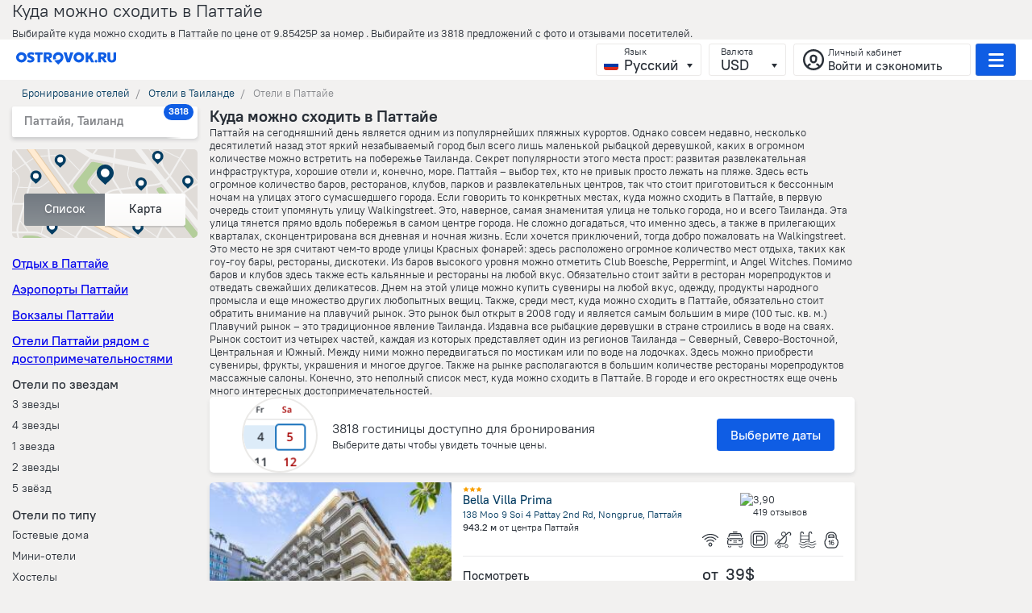

--- FILE ---
content_type: text/html; charset=utf-8
request_url: https://ostrovok.ru/hotel/thailand/pattaya/a/kuda-mozhno-shodit-v-pattaje/
body_size: 84473
content:










<!-- Current language: ru -->

<!DOCTYPE html>
<html lang="ru">
<head>
    
        <meta charset="UTF-8">
        <title>Куда можно сходить в Паттайе - забронировать гостиницу в Паттайе, цены 2026 на бронирование отелей в Паттайе</title>
        <meta name="apple-mobile-web-app-capable" content="yes">
        <meta name="viewport" content="width=device-width, initial-scale=1.0, user-scalable=no">
        <meta name="robots" content="index, follow">
        <meta property="og:type" content="website">
    

    
        <link rel="canonical" href="https://ostrovok.ru/hotel/thailand/pattaya/a/kuda-mozhno-shodit-v-pattaje/">
    

    
        <link rel="preconnect" href="https://cpa.ostrovok.ru">
        <link rel="shortcut icon" data-sp-id="zenhotels" href="https://f.worldota.net/ostrota/theme/ostrovok_v2/favicon-20240322165030.png" type="image/x-icon">
        <link rel="preload" href="https://st.worldota.net/master/bf85955-358ea12/fonts/icons/icons.ttf" as="font" type="font/ttf"
              crossorigin="anonymous">
        <style>
            @font-face{font-family:'PTRootUI';src:url(https://of.worldota.net/fonts/ptrootui/pt-root-ui-light.woff2) format("woff2"),url(https://of.worldota.net/fonts/ptrootui/pt-root-ui-light.woff) format("woff");font-weight:300;font-style:normal}@font-face{font-family:'PTRootUI';src:url(https://of.worldota.net/fonts/ptrootui/pt-root-ui-regular.woff2) format("woff2"),url(https://of.worldota.net/fonts/ptrootui/pt-root-ui-regular.woff) format("woff");font-weight:400;font-style:normal}@font-face{font-family:'PTRootUI';src:url(https://of.worldota.net/fonts/ptrootui/pt-root-ui-medium.woff2) format("woff2"),url(https://of.worldota.net/fonts/ptrootui/pt-root-ui-medium.woff) format("woff");font-weight:500;font-style:normal}@font-face{font-family:'PTRootUI';src:url(https://of.worldota.net/fonts/ptrootui/pt-root-ui-bold.woff2) format("woff2"),url(https://of.worldota.net/fonts/ptrootui/pt-root-ui-bold.woff) format("woff");font-weight:600;font-style:normal}.button-view-primary{-webkit-font-smoothing:antialiased;-moz-osx-font-smoothing:grayscale;border-radius:4px;border:1px solid transparent;box-sizing:border-box;color:#fff;cursor:pointer;display:inline-block;font-weight:500;outline:0;position:relative;text-align:center;text-decoration:none;transition:border 160ms,background-color 160ms,box-shadow 160ms,color 160ms;user-select:none;vertical-align:middle}.button-view-primary:focus{box-shadow:0 0 0 2px rgba(245,111,107,.4)}.button-view-primary:active{background-color:#dd3b37}.button-view-primary:disabled,.button-view-primary:disabled:active,.button-view-primary:disabled:focus,.button-view-primary:disabled:hover{background-color:#ebc4c2;color:#fff;box-shadow:none;cursor:default}.button-view-primary:disabled::after,.button-view-primary:disabled::before,.button-view-primary:disabled:active::after,.button-view-primary:disabled:active::before,.button-view-primary:disabled:focus::after,.button-view-primary:disabled:focus::before,.button-view-primary:disabled:hover::after,.button-view-primary:disabled:hover::before{opacity:.4}.button-size-s{flex:0 0 auto;font-size:16px;line-height:18px;min-height:40px;padding:10px 16px}.zenswipecontainer{height:100%;position:relative;width:100%}.zenswipecontainer-element{height:100%;position:absolute;top:0;width:100%}.zenswipecontainer-element-current{position:static}*,body,html{margin:0;padding:0}*{border:0}body,html{color:#292f37;height:100%}body{background:#f2f1f0}body,button{font-size:13px;line-height:1.231}body,button,input{font-family:'PTRootUI',Verdana,sans-serif}input::-ms-reveal{display:none}button{background:0 0;border:0;cursor:pointer}button::-moz-focus-inner{border-color:transparent;border-width:0;padding:0}.page::after{clear:both;content:'';display:block}.page-content{margin:0 auto;position:relative;max-width:960px}.mobileready .page-content{max-width:none}.clearfix::after,.clearfix::before{display:table;content:''}.clearfix::after{clear:both}.disabled{cursor:default;pointer-events:none}.layout{min-height:100%;margin:0 auto -93px;min-width:1024px}.mobileready .layout{min-width:320px}.layout::after{clear:both;content:'';display:block}.layout-page-wrapper{position:relative}.suggest{width:464px;position:absolute;top:38px;left:0;background:#fff;background-clip:padding-box;border-radius:4px;box-shadow:0 3px 6px rgba(0,0,0,.5);z-index:5;overflow:hidden}.suggest-group{width:50px;font-size:7px;left:0;letter-spacing:1px;position:absolute;margin-top:7px;text-align:right;text-transform:uppercase;color:#798891}.suggest-group::before{background:#dfdfdf;content:'';display:block;font-size:0;height:1px;margin:-7px 7px 7px;position:relative;width:450px}.suggest-group-first::before{display:none}.suggest-row{border-radius:2px 0 0 2px;color:#36434c;cursor:pointer;padding:3px 20px 3px 7px;margin-left:55px;font-family:Arial,sans-serif;font-size:12px;font-weight:700;line-height:14px;-webkit-font-smoothing:antialiased;-moz-osx-font-smoothing:grayscale;position:relative}.suggest-name{overflow:hidden;padding-left:23px;text-overflow:ellipsis;white-space:nowrap}.suggest-name::before{background-position:center left;background-repeat:no-repeat;background-size:80%;content:'';height:23px;left:0;position:absolute;width:23px}.suggest-name-city::before{background-image:url(//st.worldota.net/master/bf85955-358ea12/img/svg/suggest/city.svg)}.suggest-name-district::before{background-image:url(//st.worldota.net/master/bf85955-358ea12/img/svg/suggest/district.svg)}.suggest-name,.suggest-rowwrap,.zen-daterange{position:relative}.zen-daterange{border-radius:4px;border:1px solid rgba(133,135,139,.3);box-shadow:0 2px 0 0 rgba(79,71,63,.15);display:flex;margin-right:12px;z-index:3}.zen-daterange-date{-webkit-font-smoothing:antialiased;-moz-osx-font-smoothing:grayscale;-webkit-user-select:none;-moz-user-select:none;user-select:none;border-radius:3px;cursor:pointer;text-decoration:none;white-space:nowrap;box-shadow:0 2px 0 rgba(133,135,139,.3);box-sizing:border-box;padding-left:10px;text-align:left;background-image:-webkit-linear-gradient(bottom,#f5f7fa,#fff);background-image:-moz-linear-gradient(bottom,#f5f7fa,#fff);background-image:-o-linear-gradient(bottom,#f5f7fa,#fff);background-image:linear-gradient(to top,#f5f7fa,#fff);box-shadow:none;display:block;font-size:16px;font-weight:500;height:42px;line-height:18px;padding-right:10px;width:auto}.zen-daterange-date:focus{outline:0}.zen-daterange-date:hover{background:#fff;box-shadow:0 1px 0 rgba(133,135,139,.5)}.zen-daterange-date:active{background-image:-webkit-linear-gradient(bottom,#d7d4d0 0,#e4e2e0 100%);background-image:-moz-linear-gradient(bottom,#d7d4d0 0,#e4e2e0 100%);background-image:-o-linear-gradient(bottom,#d7d4d0 0,#e4e2e0 100%);background-image:linear-gradient(to top,#d7d4d0 0,#e4e2e0 100%)}.zen-daterange-date :disabled{cursor:default;opacity:.3;pointer-events:none}@media (min-width:681px) and (max-width:1074px){.zen-daterange-date{padding-left:15px}}@media (min-width:1075px){.zen-daterange-date{padding-left:19px;font-size:18px;min-width:100px}}.zen-daterange-date-is-from{border-top-right-radius:0;border-bottom-right-radius:0}.zen-daterange-date-is-to{border-left:solid 1px rgba(133,135,139,.3);border-top-left-radius:0;border-bottom-left-radius:0}.zen-daterange-date-label{color:#85878b;font-size:12px;line-height:18px;font-weight:400}.zen-daterange-date-value{color:#1d2c37}.zen-daterange-from,.zen-daterange-to{cursor:pointer;flex-grow:1}.zen-destination,.zen-destination-field{position:relative;-webkit-transition:.5s ease-out;-moz-transition:.5s ease-out;-o-transition:.5s ease-out;transition:.5s ease-out}.zen-destination{-webkit-font-smoothing:antialiased;-moz-osx-font-smoothing:grayscale;margin-bottom:10px}.zen-destination-field{background:#fff;border-radius:3px;border:1px solid rgba(133,135,139,.2);box-shadow:inset 0 2px 2px rgba(218,216,213,.5);cursor:text;height:42px;-webkit-user-select:none;-moz-user-select:none;user-select:none}.zen-destination-label{color:#85878b;font-size:12px;font-weight:400;left:20px;position:absolute;top:2px}@media (max-width:680px){.zen-destination-label{left:10px}}.zen-destination-input{box-sizing:border-box;font-weight:500;line-height:25px;background:0 0;color:#1d2c37;font-size:16px;height:100%;left:0;padding:13px 0 0 20px;position:absolute;text-overflow:ellipsis;top:0;width:100%}.zen-destination-input::placeholder{color:#85878b}.zen-destination-input::-webkit-input-placeholder{color:#85878b}.zen-destination-input::-moz-placeholder{color:#85878b}.zen-destination-input:-ms-input-placeholder{color:#85878b}.zen-destination-input:focus,.zen-guestsbutton-button:focus{outline:0}.zen-destination-input::-ms-clear{display:none}@media (min-width:1075px){.zen-destination-input{font-size:18px;font-weight:500}}@media (max-width:680px){.zen-destination-input{padding-left:10px}}.zen-guestsbutton{position:relative}.zen-guestsbutton-button{-webkit-font-smoothing:antialiased;-moz-osx-font-smoothing:grayscale;-webkit-user-select:none;-moz-user-select:none;user-select:none;border-radius:3px;cursor:pointer;text-decoration:none;white-space:nowrap;box-sizing:border-box;padding-left:10px;text-align:left;background-image:-webkit-linear-gradient(bottom,#f5f7fa,#fff);background-image:-moz-linear-gradient(bottom,#f5f7fa,#fff);background-image:-o-linear-gradient(bottom,#f5f7fa,#fff);background-image:linear-gradient(to top,#f5f7fa,#fff);border:1px solid rgba(133,135,139,.3);box-shadow:0 2px 0 0 rgba(79,71,63,.15);display:block;font-size:16px;font-weight:500;height:44px;line-height:18px;min-width:120px;padding-right:10px;width:auto}.zen-guestsbutton-button:hover{background:#fff;box-shadow:0 1px 0 rgba(133,135,139,.5)}.zen-guestsbutton-button :disabled{cursor:default;opacity:.3;pointer-events:none}@media (min-width:681px) and (max-width:1074px){.zen-guestsbutton-button{padding-left:15px}}@media (min-width:1075px){.zen-guestsbutton-button{padding-left:19px}}.zen-guestsbutton-button:active{background-image:-webkit-linear-gradient(top,#99928b,#aba6a0);background-image:-moz-linear-gradient(top,#99928b,#aba6a0);background-image:-o-linear-gradient(top,#99928b,#aba6a0);background-image:linear-gradient(to bottom,#99928b,#aba6a0)}.zen-guestsbutton-button:active .zen-guestsbutton-button-guests,.zen-guestsbutton-button:active .zen-guestsbutton-button-rooms{color:#fff}.zen-guestsbutton-button:active .zen-guestsbutton-button-arrow{background-image:url([data-uri]);height:6px;width:8px}.zen-guestsbutton-button:active::after{border:solid 10px transparent;border-bottom-color:#fff;border-radius:3px;border-right-color:#fff;bottom:-16px;content:'';height:0;left:50%;margin-left:-10px;position:absolute;transform:rotate(-135deg);width:0;z-index:13}@media (min-width:1075px){.zen-guestsbutton-button{font-size:18px;min-width:150px}}@media (max-width:680px){.zen-guestsbutton-button{min-width:110px;width:auto}}.zen-guestsbutton-button-rooms{color:#85878b;font-size:12px;line-height:18px;font-weight:400}.zen-guestsbutton-button-guests{color:#1d2c37}.zen-guestsbutton-popup{position:absolute;top:49px;z-index:12}@media (max-width:680px){.zen-guestsbutton-popup{right:-15px}}@media (min-width:681px){.zen-guestsbutton-popup{left:-73%}}.zen-guestsbutton-popup::before{right:59px}.zen-select{-webkit-font-smoothing:antialiased;-moz-osx-font-smoothing:grayscale;-webkit-user-select:none;-moz-user-select:none;user-select:none;border-radius:3px;cursor:pointer;height:40px;line-height:38px;text-decoration:none;white-space:nowrap;background-image:-webkit-linear-gradient(bottom,#faf9f8 0,#fff 100%);background-image:-moz-linear-gradient(bottom,#faf9f8 0,#fff 100%);background-image:-o-linear-gradient(bottom,#faf9f8 0,#fff 100%);background-image:linear-gradient(to top,#faf9f8 0,#fff 100%);box-shadow:0 2px 0 rgba(133,135,139,.3);font-size:18px;font-weight:700;box-sizing:border-box;padding:0 28px 0 12px;position:relative;text-align:left}.zen-select:focus{outline:0}.zen-select:hover{background:#fff;box-shadow:0 1px 0 rgba(133,135,139,.5)}.zen-select:active{background-image:-webkit-linear-gradient(bottom,#d7d4d0 0,#e4e2e0 100%);background-image:-moz-linear-gradient(bottom,#d7d4d0 0,#e4e2e0 100%);background-image:-o-linear-gradient(bottom,#d7d4d0 0,#e4e2e0 100%);background-image:linear-gradient(to top,#d7d4d0 0,#e4e2e0 100%)}.zen-select :disabled{cursor:default;opacity:.3;pointer-events:none}@media (min-width:681px){.zen-select{height:34px;line-height:34px}}@media (max-width:954px){.zen-select{border:1px solid rgba(133,135,139,.2)}}.zen-select-label{-webkit-font-smoothing:antialiased;-moz-osx-font-smoothing:grayscale;color:#053d62;font-size:14px;font-weight:500;overflow:hidden;text-overflow:ellipsis;text-transform:lowercase;white-space:nowrap}.zen-select-button,.zen-select-native{bottom:0;cursor:pointer;left:0;opacity:0;position:absolute;right:0;top:0}.zen-select-native{font-size:18px;font-weight:500;height:100%;text-transform:lowercase;width:100%}@media (min-width:681px){.zen-select-native{font-size:16px}}.zen-select-arrow{background:url([data-uri]);height:6px;position:absolute;right:15px;top:15px;width:8px}.zen-guests{background:#fff;border-radius:3px;box-shadow:0 3px 9px rgba(29,44,55,.15);box-sizing:border-box;padding:0;width:362px;text-align:left}@media (max-width:680px){.zen-guests{width:310px}}.zen-guests .zen-select-label{color:#1d2c37;font-size:18px;text-overflow:initial;width:20px}.zen-guests .zen-select-arrow{top:17px}.zen-guests-room-title{font-size:14px;font-weight:400;margin-bottom:7px}.zen-guests-ages-title{font-size:13px;font-weight:400;width:100%}.zen-guests-room-field{display:flex;margin-top:10px}@media (min-width:681px){.zen-guests-room-field{max-width:206px}}.zen-guests-control .zen-select,.zen-guests-room-control .zen-select{border:0;background:no-repeat;box-shadow:none;height:40px;line-height:40px}.zen-guests-control .zen-select:hover,.zen-guests-room-control .zen-select:hover{background-image:linear-gradient(270deg,#fff 0%,#fff 100%)}.zen-guests-control{flex-grow:1;min-width:93px}.zen-guests-ages{margin:13px 0}.zen-guests-ages .zen-select-arrow{right:5px}.zen-guests-age{border-right:1px solid rgba(133,135,139,.3);flex-grow:1;width:50px}@media (max-width:680px){.zen-guests-age{width:66px}}.zen-guest-room{padding:5px 0}.zen-guests-rooms{padding:20px}.zen-guests-rooms .zen-guest-room{position:relative}.zen-guests-rooms .zen-guests-room-wrapper{align-items:baseline;display:flex;justify-content:space-between}@media (max-width:680px){.zen-guests-rooms .zen-guests-room-wrapper{flex-direction:column}}.zen-guests-room-adults,.zen-guests-room-children{flex-grow:1;min-width:93px;width:50%}.zen-guests-room-adults{margin-right:20px}.zen-guests-close-button-wrapper{display:flex;justify-content:space-around;padding:20px 20px 0}.zen-guests-close-button{flex-grow:1;min-width:206px}@media (max-width:680px){.zen-guests-close-button{min-width:154px}}.zen-ui-stars{display:flex}.zen-ui-stars-wrapper-blank{opacity:.5}.zen-ui-stars-star{background:url(//st.worldota.net/master/bf85955-358ea12/img/star.svg);display:inline-block;height:10px;width:11px}.zen-hotelcard .zen-ui-stars-star{background-repeat:no-repeat;background-size:contain;display:block;height:8px;width:8px}.zen-header-account-button{border-radius:3px;border:1px solid rgba(153,146,139,.2);box-sizing:border-box;cursor:pointer;margin-left:6px;align-items:center;color:#292f37;display:flex;height:40px;padding:0 7px 0 10px;position:relative;width:220px}@media (min-width:681px) and (max-width:1074px){.zen-header-account-button{width:51px}}@media (max-width:680px){.zen-header-account-button{border:1px solid transparent;padding:3px 0 4px;width:30px}}.zen-header-account-button:hover,.zen-header-dropdowns .zen-header-currency-wrapper .zen-currency-select .zen-currency-select-inner:hover{background:#fff}@media (max-width:680px){.zen-header-account-button:hover{background:0 0}}.zen-header-account-button-icon{background-position:center;background-repeat:no-repeat;background:url([data-uri]);height:28px;margin-right:4px;margin-top:2px;position:relative;width:28px}@media (min-width:681px){.zen-header-account-button-icon{background:url([data-uri])}}@media (max-width:760px){.zen-header-account-button-icon{margin-right:0}}@media (min-width:681px) and (max-width:1074px){.zen-header-account-button-content{display:none}}@media (max-width:680px){.zen-header-account-button-content{display:none}}.zen-header-account-button-content-header{font-size:12px}.zen-header-account-button-content-text{-webkit-font-smoothing:antialiased;-moz-osx-font-smoothing:grayscale;font-size:15px;font-weight:500;line-height:19px;max-width:168px;overflow:hidden;text-overflow:ellipsis;white-space:nowrap}.zen-header{background-image:-webkit-linear-gradient(to right,#1465a6 0%,#1f7dbf 31%,#1871bc 55%,#1465a6 77%,#278ece 100%);background-image:-moz-linear-gradient(to right,#1465a6 0%,#1f7dbf 31%,#1871bc 55%,#1465a6 77%,#278ece 100%);background-image:-o-linear-gradient(to right,#1465a6 0%,#1f7dbf 31%,#1871bc 55%,#1465a6 77%,#278ece 100%);background-image:linear-gradient(to right,#1465a6 0%,#1f7dbf 31%,#1871bc 55%,#1465a6 77%,#278ece 100%);box-sizing:border-box;display:flex;flex-direction:column;height:40px;padding:5px 20px;position:relative;z-index:12}@media (max-width:954px){.zen-header{min-width:320px}}@media (min-width:681px){.zen-header{height:50px}}.zen-header-inner{align-items:center;display:flex;justify-content:space-between}@media (max-width:680px){.zen-header-inner{height:30px}}.zen-header-dropdowns{flex-grow:2;text-align:right}.zen-header-dropdowns .zen-header-currency-wrapper,.zen-header-dropdowns .zen-header-language-wrapper,.zen-header-dropdowns .zen-header-phones-wrapper{display:inline-block}@media (max-width:1190px){.zen-header-dropdowns .zen-header-currency-wrapper,.zen-header-dropdowns .zen-header-language-wrapper{display:none}}@media (max-width:760px){.zen-header-dropdowns .zen-header-phones-wrapper{display:none}}.zen-header-dropdowns .zen-header-currency-wrapper .zen-currency-select-list{cursor:pointer;height:100%;left:0;opacity:0;position:absolute;top:0;width:100%}.zen-header-dropdowns .zen-header-currency-wrapper .zen-currency-select .zen-currency-select-inner{padding-left:14px}.zen-header-dropdowns .zen-header-currency-wrapper .zen-currency-select-inner{background-image:-webkit-linear-gradient(to bottom,#fff 0%,#faf9f8 100%);background-image:-moz-linear-gradient(to bottom,#fff 0%,#faf9f8 100%);background-image:-o-linear-gradient(to bottom,#fff 0%,#faf9f8 100%);background-image:linear-gradient(to bottom,#fff 0%,#faf9f8 100%);-webkit-user-select:none;-moz-user-select:none;user-select:none;text-decoration:none;white-space:nowrap;line-height:17px;padding-left:10px;text-align:left;-webkit-font-smoothing:antialiased;-moz-osx-font-smoothing:grayscale;box-shadow:0 2px 0 rgba(79,71,63,.14902);font-size:18px;font-weight:700;display:inline-block;padding-right:40px;position:relative}.zen-header-dropdowns .zen-header-currency-wrapper .zen-currency-select-inner:focus{outline:0}@media (min-width:681px) and (max-width:1074px){.zen-header-dropdowns .zen-header-currency-wrapper .zen-currency-select-inner{padding-left:15px}}@media (min-width:1075px){.zen-header-dropdowns .zen-header-currency-wrapper .zen-currency-select-inner{padding-left:19px}}.zen-header-dropdowns .zen-header-currency-wrapper .zen-currency-select-inner::before,.zen-header-dropdowns .zen-header-select-inner::before{background-position:center;background-repeat:no-repeat;content:'';height:5px;position:absolute;right:10px;top:24px;width:7px}.zen-header-dropdowns .zen-header-currency-wrapper .zen-currency-select-label{font-size:12px}.zen-header-dropdowns .zen-header-currency-wrapper .zen-currency-select-button{bottom:0;left:0;right:0;position:absolute;top:0;z-index:1}.zen-header-dropdowns .zen-header-currency-wrapper .zen-currency-select-inner{border-radius:3px;border:1px solid rgba(153,146,139,.2);box-sizing:border-box;cursor:pointer;height:40px;margin-left:6px;background:0 0;box-shadow:none}.zen-header-dropdowns .zen-header-currency-wrapper .zen-currency-select-inner::before,.zen-header-dropdowns .zen-header-currency-wrapper .zen-currency-select::before,.zen-header-dropdowns .zen-header-select-inner::before{background-image:url([data-uri])}.zen-header-dropdowns .zen-header-currency-wrapper .zen-currency-select-label{color:#292f37;font-weight:400}.zen-header-dropdowns .zen-header-currency-wrapper .zen-currency-select-value{color:#292f37;font-weight:500}.zen-header-dropdowns .zen-header-select-button{width:100%}.zen-header-dropdowns .zen-header-select-list{cursor:pointer;height:100%;left:0;opacity:0;position:absolute;top:0;width:100%}.zen-header-dropdowns .zen-header-select-inner{background-image:-webkit-linear-gradient(to bottom,#fff 0%,#faf9f8 100%);background-image:-moz-linear-gradient(to bottom,#fff 0%,#faf9f8 100%);background-image:-o-linear-gradient(to bottom,#fff 0%,#faf9f8 100%);background-image:linear-gradient(to bottom,#fff 0%,#faf9f8 100%);-webkit-user-select:none;-moz-user-select:none;user-select:none;text-decoration:none;white-space:nowrap;line-height:17px;padding-left:10px;text-align:left;-webkit-font-smoothing:antialiased;-moz-osx-font-smoothing:grayscale;box-shadow:0 2px 0 rgba(79,71,63,.14902);font-size:18px;font-weight:700;display:inline-block;padding-right:40px;position:relative}.zen-header-dropdowns .zen-header-select-inner:focus,.zen-menuburger .zen-currency-select-inner:focus,.zen-menuburger .zen-header-select-inner:focus{outline:0}@media (min-width:681px) and (max-width:1074px){.zen-header-dropdowns .zen-header-select-inner{padding-left:15px}}@media (min-width:1075px){.zen-header-dropdowns .zen-header-select-inner{padding-left:19px}}.zen-header-dropdowns .zen-header-select-label{font-size:12px}.zen-header-dropdowns .zen-header-select-button{bottom:0;left:0;right:0;position:absolute;top:0;z-index:1}.zen-header-dropdowns .zen-header-select-inner{border-radius:3px;border:1px solid rgba(153,146,139,.2);box-sizing:border-box;cursor:pointer;height:40px;margin-left:6px;background:0 0;box-shadow:none}.zen-header-dropdowns .zen-header-select-label{color:#292f37;font-weight:400}.zen-header-dropdowns .zen-header-select-value{color:#292f37;font-weight:500}.zen-header-language-wrapper .zen-header-select-inner{padding-left:34px;padding-right:28px;position:relative}.zen-header-language-wrapper .zen-header-select-inner::after{background-repeat:no-repeat;background-size:100%;border-radius:3px;bottom:6px;content:'';height:12px;left:9px;position:absolute;width:18px} .zen-header-select-inner-en::after{background-image:url(https://st.worldota.net/master/bf85955-358ea12/img/sprites/header-footer/flag-en.svg)} .zen-header-select-inner-ru::after { background-image: url("https://st.worldota.net/master/bf85955-358ea12/img/sprites/header-footer/flag-ru.svg"); } .zen-header-select-inner-de::after { background-image: url("https://st.worldota.net/master/bf85955-358ea12/img/sprites/header-footer/flag-de.svg"); } .zen-header-select-inner-es::after { background-image: url("https://st.worldota.net/master/bf85955-358ea12/img/sprites/header-footer/flag-es.svg"); } .zen-header-select-inner-it::after { background-image: url("https://st.worldota.net/master/bf85955-358ea12/img/sprites/header-footer/flag-it.svg"); }
 .zen-header-select-inner-fr::after { background-image: url("https://st.worldota.net/master/bf85955-358ea12/img/sprites/header-footer/flag-fr.svg"); } .zen-header-select-inner-pl::after { background-image: url("https://st.worldota.net/master/bf85955-358ea12/img/sprites/header-footer/flag-pl.svg"); }
 .zen-header-select-inner-pt::after { background-image: url("https://st.worldota.net/master/bf85955-358ea12/img/sprites/header-footer/flag-pt.svg"); } .zen-header-select-inner-tr::after { background-image: url("https://st.worldota.net/master/bf85955-358ea12/img/sprites/header-footer/flag-tr.svg"); }
 .zen-header-select-inner-bg::after { background-image: url("https://st.worldota.net/master/bf85955-358ea12/img/sprites/header-footer/flag-bg.svg"); }
 .zen-header-select-inner-el::after { background-image: url("https://st.worldota.net/master/bf85955-358ea12/img/sprites/header-footer/flag-el.svg"); } .zen-header-select-inner-hu::after { background-image: url("https://st.worldota.net/master/bf85955-358ea12/img/sprites/header-footer/flag-hu.svg"); } .zen-header-select-inner-ro::after { background-image: url("https://st.worldota.net/master/bf85955-358ea12/img/sprites/header-footer/flag-ro.svg"); }
  .zen-header-select-inner-sr::after { background-image: url("https://st.worldota.net/master/bf85955-358ea12/img/sprites/header-footer/flag-sr.svg"); } .zen-menuburger-button{align-items:center;border-radius:3px;cursor:pointer;display:flex;height:40px;justify-content:space-around;margin-left:13px;position:relative;border:1px solid transparent;width:21px;background:0 0}@media (min-width:681px){.zen-menuburger-button{-webkit-user-select:none;-moz-user-select:none;user-select:none;line-height:38px;text-align:center;text-decoration:none;white-space:nowrap;border-radius:3px;border:1px solid rgba(153,146,139,.2);box-sizing:border-box;cursor:pointer;height:40px;margin-left:6px;background:#f56f6b;box-shadow:none;width:50px}.zen-menuburger-button:focus{outline:0}}.zen-menuburger-button-active{border:1px solid rgba(153,146,139,.2);z-index:23}@media (max-width:680px){.zen-menuburger-button-active{background:0 0;border-color:transparent}}.zen-menuburger-button-icon{background-image:url([data-uri]);height:17px;width:19px}@media (min-width:681px){.zen-menuburger-button-icon{background-image:url([data-uri])}}.zen-menuburger{background:#fff;border-radius:3px;box-shadow:0 2px 4px rgba(133,135,139,.5);position:absolute;right:20px;top:55px;width:310px;z-index:23}@media (max-width:680px){.zen-menuburger{right:8px;top:46px}}.zen-menuburger::before{background:#fff;border-radius:5px;content:'';height:27px;position:absolute;right:11px;top:-9px;transform:rotate(45deg);width:27px}.zen-menuburger .zen-currency-select-inner,.zen-menuburger .zen-header-select-inner{background-image:-webkit-linear-gradient(to bottom,#fff 0%,#faf9f8 100%);background-image:-moz-linear-gradient(to bottom,#fff 0%,#faf9f8 100%);background-image:-o-linear-gradient(to bottom,#fff 0%,#faf9f8 100%);background-image:linear-gradient(to bottom,#fff 0%,#faf9f8 100%);-webkit-user-select:none;-moz-user-select:none;user-select:none;border-radius:3px;text-decoration:none;white-space:nowrap;box-sizing:border-box;line-height:17px;padding-left:10px;text-align:left;-webkit-font-smoothing:antialiased;-moz-osx-font-smoothing:grayscale;box-shadow:0 2px 0 rgba(79,71,63,.14902);cursor:pointer;font-size:18px;font-weight:700;display:inline-block;padding-right:40px;position:relative}@media (min-width:681px) and (max-width:1074px){.zen-menuburger .zen-currency-select-inner,.zen-menuburger .zen-header-select-inner{padding-left:15px}}@media (min-width:1075px){.zen-menuburger .zen-currency-select-inner,.zen-menuburger .zen-header-select-inner{padding-left:19px}}.zen-menuburger .zen-currency-select-inner::before,.zen-menuburger .zen-header-select-inner::before{background-position:center;background-repeat:no-repeat;content:'';height:5px;position:absolute;right:10px;top:24px;width:7px;background-image:url([data-uri])}.zen-menuburger .zen-currency-select-label,.zen-menuburger .zen-header-select-label{color:#85878b;font-size:12px;font-weight:500}.zen-menuburger .zen-currency-select-value,.zen-menuburger .zen-header-select-value{color:#292f37}.zen-menuburger .zen-currency-select-button,.zen-menuburger .zen-header-select-button{bottom:0;left:0;right:0;position:absolute;top:0;z-index:1}.zen-menuburger .zen-currency-select-list,.zen-menuburger .zen-header-select-list{cursor:pointer;height:100%;left:0;opacity:0;position:absolute;top:0;width:100%}.zen-menuburger .zen-currency-select-inner,.zen-menuburger .zen-header-select-inner{height:45px;border:1px solid #ebeae8}.zen-menuburger .zen-header-select-icon{display:inline-block}.zen-menuburger .zen-menuburger-currency-and-language{padding:20px;box-sizing:border-box;border-top:1px solid #ebeae8}.zen-menuburger-close-button{display:none;background:#fff;border-radius:50%;border:2px solid rgba(133,135,139,.3);cursor:pointer;height:30px;box-sizing:border-box;position:relative;text-align:center;width:30px;z-index:1}.zen-menuburger-close-button::after,.zen-menuburger-close-button::before{transform-origin:0 0;transform:rotate(45deg) translate(-50%,-50%);background:#85878b;content:'';left:50%;position:absolute;top:50%}.zen-menuburger-close-button::before{height:3px;width:14px}.zen-menuburger-close-button::after{height:14px;width:3px}.zen-menuburger-list{list-style:none}.zen-menuburger-item{margin:0 15px 0 20px;max-width:240px;padding-left:10px;position:relative}.zen-menuburger-item:first-child{margin-top:15px}.zen-menuburger-item:last-child{margin-bottom:10px}.zen-menuburger-link{color:#292f37;cursor:pointer;display:block;font-size:13px;line-height:25px;text-decoration:none}.zen-menuburger-currency-and-language{display:flex;flex-wrap:nowrap;justify-content:space-between}.zen-menuburger-overlay{position:fixed;background:rgba(41,47,55,.3);top:0;bottom:0;right:0;left:0;z-index:21}.zen-menuburger-language-wrapper .zen-header-select-inner,.zen-regioninfo{position:relative;padding:0 26px 0 32px}.zen-menuburger-language-wrapper .zen-header-select-inner::after{background-repeat:no-repeat;background-size:100%;border-radius:3px;bottom:10px;content:'';height:12px;left:9px;position:absolute;width:18px}.zen-regioninfo{-webkit-font-smoothing:antialiased;-moz-osx-font-smoothing:grayscale;background:#fff;border-radius:2px;box-sizing:border-box;cursor:pointer;padding:8px 15px;box-shadow:0 3px 5px 0 rgba(41,47,55,.2)}.zen-regioninfo::after{background:linear-gradient(to right,rgba(255,255,255,0) 0%,rgba(255,255,255,.5) 25%,#fff 50%);border-radius:5px;content:'';height:40px;position:absolute;right:0;top:0;width:40px}@media (max-width:680px){.zen-regioninfo::after{height:30px}}.zen-regioninfo-able-change .zen-regioninfo-request{margin-right:10px}.zen-regioninfo-header{display:flex;justify-content:space-between}.zen-regioninfo-region{color:#85878b;font-size:15px;font-weight:700;line-height:20px;overflow:hidden;text-overflow:ellipsis;white-space:nowrap}.zen-regioninfo-counter{border-radius:12px;color:#fff;flex-shrink:0;font-size:12px;font-weight:700;line-height:18px;margin-left:-25px;min-width:8px;padding:0 6px;position:relative;right:-21px;text-align:center;top:-11px;z-index:1}@media (min-width:955px) and (max-width:1074px){.zen-regioninfo-counter{margin-left:-15px;right:-10px}}@media (min-width:1075px){.zen-regioninfo-counter{margin-left:-15px;right:-10px}}.zen-regioninfo-footer{display:flex;justify-content:space-between;width:100%}.zen-regioninfo-request{-webkit-font-smoothing:antialiased;-moz-osx-font-smoothing:grayscale;color:#99928b;display:table-cell;font-size:12px;font-weight:500;line-height:12px;margin-top:2px;white-space:nowrap}.zen-regioninfo-dates,.zen-regioninfo-request,.zen-regioninfo-rooms{overflow:hidden;text-overflow:ellipsis}@media (max-width:680px){.zen-regioninfo-rooms{display:none}}.zen-regioninfo-change-wrapper{align-self:flex-end;text-align:right;width:60px}.zen-regioninfo-change-text{color:#f56f6b;font-size:12px;font-weight:500;line-height:12px;text-decoration:none}.zenbreadcrumbs{box-sizing:border-box;display:flex;height:32px;padding:4px 0 5px 20px;pointer-events:none;position:relative;z-index:2}@media (max-width:680px){.zenbreadcrumbs{display:none}}.zenbreadcrumbs-item{pointer-events:all;white-space:nowrap}.zenbreadcrumbs-item::before{content:'/';color:#85878b;display:inline-block;margin-top:4px;vertical-align:top}.zenbreadcrumbs-item:first-child::before{display:none}.zenbreadcrumbs-item-link{color:#053d62;display:inline-block;height:23px;font-size:13px;overflow:hidden;position:relative;text-decoration:none;vertical-align:top}.zenbreadcrumbs-item-link:hover{overflow:visible}.zenbreadcrumbs-item-link:hover .zenbreadcrumbs-item-row{background:#e8f2fa}.zenbreadcrumbs-item-link-disabled{color:#85878b}.zenbreadcrumbs-item-row{padding:4px 7px 3px;border-radius:3px;white-space:nowrap}.zenbreadcrumbs-item-row:nth-child(2){left:0;position:absolute;top:23px -3px}.zen-footer{-webkit-font-smoothing:antialiased;-moz-osx-font-smoothing:grayscale;background:#f2f1f0;position:relative;text-align:left;z-index:1}.zen-footer-inner{display:flex;flex-wrap:wrap;margin:0 auto;max-width:961px;padding:0 57px;position:relative}@media (max-width:954px){.zen-footer-inner{padding:0 20px}}@media (min-width:955px) and (max-width:1074px){.zen-footer-inner{padding:0 20px}}.zen-footer-partners{border-bottom:1px solid rgba(133,135,139,.3);display:flex;padding:30px 0 25px;width:100%}.zen-footer-partner{flex:1 0 0;margin-right:40px}@media (min-width:681px) and (max-width:1074px){.zen-footer-partner{margin-right:20px}}@media (max-width:680px){.zen-footer-partner{margin-right:0;width:100%}}.zen-footer-partner:last-child{margin-right:0}@media (max-width:954px){.zen-footer-external-ratings{display:none}}@media (min-width:955px) and (max-width:1074px){.zen-footer-external-ratings{display:none}}@media (max-width:680px){.zen-footer-security-wrap{display:none}}.zen-footer-external-ratings-title,.zen-footer-points-title,.zen-footer-security-title{color:#292f37;font-size:18px;line-height:24px;font-weight:400;margin:0 0 10px}.zen-footer-external-ratings .zenexternalratings{background-color:transparent;border:1px solid rgba(133,135,139,.3)}.zen-footer-external-ratings .zenexternalratings-card{padding-bottom:16px;padding-top:20px}.zen-footer-external-ratings .zenexternalratings-control-button-prev{left:8px}.zen-footer-external-ratings .zenexternalratings-control-button-next{right:8px}.zen-footer-points-title{display:inline-block;position:relative}.zen-footer-points-text,.zen-footer-security-text{color:#292f37;font-size:14px;line-height:19px;font-weight:400}.zen-footer-security-text{margin:0 0 10px}.zen-footer-security-systems{align-items:center}.zen-footer-security-systems-img-visa{background-image:url(//st.worldota.net/master/bf85955-358ea12/img/svg/securitylogos/visa.svg);height:17px;width:39px}.zen-footer-security-systems-img-mastercard{background-image:url(//st.worldota.net/master/bf85955-358ea12/img/svg/securitylogos/mastercard.svg);height:18px;width:51px}.zen-footer-security-systems-img-thawte{background-image:url(//st.worldota.net/master/bf85955-358ea12/img/svg/securitylogos/thawte.svg);height:19px;width:75px}.zen-footer-security-systems-img-dss{background-image:url(//st.worldota.net/master/bf85955-358ea12/img/svg/securitylogos/dss.svg);height:34px;width:81px}.zen-footer-security-systems-img-paypal{background-image:url(//st.worldota.net/master/bf85955-358ea12/img/svg/securitylogos/paypal.svg);background-position:center;height:40px;width:40px}.zen-footer-security-systems-img-stripe{background-image:url(//st.worldota.net/master/bf85955-358ea12/img/svg/securitylogos/stripepowered.svg);height:32px;width:114px}.zen-footer-security-systems-img-decta{background-image:url(//st.worldota.net/master/bf85955-358ea12/img/svg/securitylogos/decta.svg);height:40px;width:120px}.zen-footer-security-systems-img{background-position:center;background-repeat:no-repeat;background-size:contain;height:50px;margin-right:20px}.zen-footer-links-clients:last-child,.zen-footer-links-parthers:last-child,.zen-footer-security-systems-img:last-child{margin-right:0}.zen-footer-points-text{margin:0 0 15px}.zen-footer-points-price-wrap{align-items:center;display:flex;margin:0 0 10px}.zen-footer-points-price{border-radius:14px;border:1px solid #5c77cc;color:#5c77cc;font-size:13px;font-weight:500;line-height:19px;margin:0 7px 0 0;padding:3px 10px}.zen-footer-points-link{color:#053d62;font-size:13px;line-height:19px;text-decoration:none}.zen-footer-about{align-items:center;border-bottom:1px solid rgba(133,135,139,.3);display:flex;min-width:400px;padding:20px 0}@media (max-width:954px){.zen-footer-about{align-items:flex-start;flex-direction:column}}@media (min-width:955px) and (max-width:1074px){.zen-footer-about{align-items:flex-start;flex-direction:column}}@media (max-width:680px){.zen-footer-about{align-items:stretch;min-width:auto;width:100%}}@media (max-width:680px){.zen-footer-about-logo{margin-bottom:15px}}@media (min-width:681px) and (max-width:1074px){.zen-footer-about-links{margin-top:10px}}.zen-footer-social-wrap{border-bottom:1px solid rgba(133,135,139,.3);display:flex;flex-grow:1;justify-content:flex-end;padding:20px 0}@media (max-width:954px){.zen-footer-social-wrap{padding:10px 0 0}}@media (min-width:955px) and (max-width:1074px){.zen-footer-social-wrap{padding:10px 0 0}}@media (max-width:680px){.zen-footer-social-wrap{justify-content:center;order:-2;padding:15px 0;width:100%}}.zen-footer-main-links{display:flex;list-style:none}@media (max-width:680px){.zen-footer-main-links{-webkit-columns:auto 2;-moz-columns:auto 2;columns:auto 2;display:block}}.zen-footer-main-links-item{margin:0 25px 0 0}@media (max-width:680px){.zen-footer-main-links-item{margin-bottom:10px}}.zen-footer-main-links-item-link{color:#053d62;font-size:14px;line-height:18px;text-decoration:none}.zen-footer-links{border-bottom:1px solid rgba(133,135,139,.3);display:flex}@media (min-width:1075px){.zen-footer-links{padding:20px 20px 20px 0;width:calc(50% - 10px)}}@media (max-width:954px){.zen-footer-links{flex-wrap:wrap;width:100%}}@media (min-width:955px) and (max-width:1074px){.zen-footer-links{flex-wrap:wrap;width:100%}}@media (max-width:680px){.zen-footer-links{border:0}}.zen-footer-links-clients,.zen-footer-links-parthers{margin-right:20px;width:calc(50% - 10px)}@media (min-width:681px) and (max-width:1074px){.zen-footer-links-clients,.zen-footer-links-parthers{padding:20px 0}}@media (max-width:680px){.zen-footer-links-clients,.zen-footer-links-parthers{border-bottom:1px solid rgba(133,135,139,.3);margin-right:0;padding:20px 0 10px;width:100%}}.zen-footer-clients-links-title,.zen-footer-partners-links-title{color:#292f37;font-size:18px;line-height:24px;font-weight:400;margin:0 0 10px}.zen-footer-clients-links-list,.zen-footer-partners-links-list{list-style:none;padding:0}@media (max-width:680px){.zen-footer-clients-links-list,.zen-footer-partners-links-list{-webkit-columns:auto 2;-moz-columns:auto 2;columns:auto 2}}.zen-footer-clients-links-item,.zen-footer-partners-links-item{-webkit-column-break-inside:avoid;page-break-inside:avoid;break-inside:avoid;padding-bottom:10px}.zen-footer-clients-links-item-link,.zen-footer-partners-links-item-link{color:#053d62;font-size:14px;line-height:18px;text-decoration:none}.zen-footer-stores-wrap{border-bottom:1px solid rgba(133,135,139,.3);width:calc(50% - 10px)}@media (max-width:954px){.zen-footer-stores-wrap{width:100%}}@media (min-width:955px) and (max-width:1074px){.zen-footer-stores-wrap{width:100%}}@media (max-width:680px){.zen-footer-stores-wrap{order:-1}}.zen-footer-stores{min-height:134px;padding:20px 0;position:relative}.zen-footer-stores-inner{max-width:292px}@media (min-width:681px) and (max-width:1074px){.zen-footer-stores-inner{max-width:385px}}.zen-footer-stores-text,.zen-footer-stores-title{color:#292f37;font-size:18px;line-height:24px;font-weight:400;margin:0 0 6px}.zen-footer-stores-text{font-size:14px;line-height:19px;margin:0 0 15px}@media (min-width:681px) and (max-width:1074px){.zen-footer-stores-text{margin:0 0 20px}}.zen-footer-stores-appstore{margin:0 15px 0 0}.en .zen-footer-stores-appstore{background-image:url([data-uri])}.zen-footer-stores-appstore,.zen-footer-stores-googleplay{background-repeat:no-repeat;background-size:contain;display:inline-block;height:32px;width:108px}.en .zen-footer-stores-googleplay{background-image:url([data-uri])}.zen-footer-stores-qrcode{background:url(//st.worldota.net/master/bf85955-358ea12/img/footer-application/apps-qr-code-zenhotels.svg) center no-repeat;background-size:100%;height:118px;position:absolute;right:28px;top:28px;width:118px}@media (max-width:680px){.zen-footer-stores-qrcode{display:none}}.zen-footer-social{padding:0;position:relative}@media (min-width:1075px){.zen-footer-social{border-bottom:0;display:inline-block;margin-left:75px;max-width:285px;vertical-align:top}}.zen-footer-social-links{display:block}@media (min-width:681px){.zen-footer-social-links{display:inline-block}}.zen-footer-social-links-item{background-repeat:no-repeat;background-size:contain;display:inline-block;height:34px;margin:0 6px;width:34px}.zen-footer-social-links-item:last-child{margin-right:0}.zen-footer-social-links-item-facebook{background-image:url(//st.worldota.net/master/bf85955-358ea12/img/social/facebook.svg)}.zen-footer-social-links-item-instagram{background-image:url(//st.worldota.net/master/bf85955-358ea12/img/social/instagram.svg)}.zen-footer-privacy{margin:10px 0 40px;width:100%}@media (max-width:680px){.zen-footer-privacy{margin:10px 0 30px}}.zen-footer-privacy-link{color:#85878b;font-size:14px;line-height:19px;text-decoration:none}.zenexternalratings{background-color:#fff;border-radius:5px;box-sizing:border-box;margin-top:15px;padding-bottom:10px;position:relative}@media (max-width:954px){.zenexternalratings{display:none}}.zenexternalratings-cards{display:flex;justify-content:space-between;list-style:none}.zenexternalratings-card{align-items:center;box-sizing:border-box;display:none;flex-basis:100%;flex-direction:column;padding:8px 20px 5px}.zenexternalratings-card-active{display:flex}.zenexternalratings-card-image-wrapper{display:block;height:28px;margin-bottom:7px}.zenexternalratings-card-image{height:28px;width:auto}.zenexternalratings-card-rating{align-items:flex-end;display:flex;margin-bottom:5px;text-decoration:none}.zenexternalratings-card-rating-stars{margin-right:5px}.zenexternalratings-card-rating-stars .zen-ui-stars-star{background-image:url([data-uri]);background-repeat:no-repeat;background-size:cover;height:13px;margin-right:3.5px;width:13px}.zenexternalratings-card-rating-stars .zen-ui-stars-wrapper-blank{opacity:1}.zenexternalratings-card-rating-stars .zen-ui-stars-wrapper-blank .zen-ui-stars-star{background-image:url([data-uri])}.zenexternalratings-card-rating-value{color:#292f37;font-size:16px;line-height:22px}.zenexternalratings-card-link{color:#85878b;font-size:14px;line-height:22px;text-decoration:none}.zenexternalratings-control{display:flex;justify-content:center}@media (max-width:680px){.zenexternalratings-control{justify-content:space-between}}.zenexternalratings-control-pins{align-items:center;display:flex;list-style:none}.zenexternalratings-control-pin{border-radius:50%;cursor:pointer;height:11px;margin-right:12px;position:relative;width:11px}.zenexternalratings-control-pin:last-child{margin-right:0}.zenexternalratings-control-pin::before{background-color:#85878b;border-radius:50%;content:'';height:3px;left:4px;position:absolute;top:4px;transition:all .3s;width:3px}.zenexternalratings-control-pin-active::before{background-color:#2d3137;height:7px;left:2px;top:2px;width:7px}.zenexternalratings-control-button{background-position:8px center;background-size:50%;border-radius:50%;height:20px;outline:0;position:absolute;top:calc(50% - 10px);width:20px}.zenexternalratings-control-button-prev{background-image:url([data-uri]);background-repeat:no-repeat;left:0}.zenexternalratings-control-button-prev:disabled{background-image:url([data-uri]);background-repeat:no-repeat}.zenexternalratings-control-button-next{-webkit-transform:rotate(180deg);-ms-transform:rotate(180deg);transform:rotate(180deg);background-image:url([data-uri]);background-repeat:no-repeat;right:0}.zenexternalratings-control-button-next:disabled{-webkit-transform:rotate(180deg);-ms-transform:rotate(180deg);transform:rotate(180deg);background-image:url([data-uri]);background-repeat:no-repeat}.zenimage{align-items:center;background-color:#2f353c;display:flex;height:100%;justify-content:center}.zenimage::before{background:url(//st.worldota.net/master/bf85955-358ea12/img/whitelabel/zen/thumb-error.svg) no-repeat 50% 50%;display:block;height:100px;position:absolute;width:100px}.zenimage-loaded::before{content:''}.zenimage-content{display:none;height:100%;object-fit:cover;position:relative;width:100%}.zenimage-loaded .zenimage-content{display:block}.zen-footer-security-systems{display:flex;flex-wrap:wrap;max-width:320px}@media (min-width:681px) and (max-width:1074px){.zen-footer-external-ratings{display:block}}.zen-footer-about-logo{height:23px;margin:0 40px 0 0;padding-top:0;width:124px}.layout{background-color:#f2f1f0;margin-bottom:-223px}.layout::after{height:223px}.zen-header-logo{height:23px;margin-right:30px;margin-top:-5px;width:124px}.zenreactformoverlay{bottom:0;left:0;position:fixed;right:0;top:0;z-index:21;overflow-x:hidden;overflow-y:auto}@media (max-width:680px){.zenreactformoverlay{overflow:auto;-webkit-overflow-scrolling:touch}}.zenreactformoverlay-shadow{background:rgba(0,0,0,.6);height:calc(60vh + 500px);min-height:100%;top:0;width:100%}@media (max-width:680px){.zenreactformoverlay-shadow{height:100%}}.zenreactformoverlay-content-wrapper{border-radius:8px;position:absolute;left:50%;top:50%;transform:translate(-50%,-50%);background:#fff;width:100%}@media (min-width:681px){.zenreactformoverlay-content-wrapper{max-width:560px}}.zenreactformoverlay-close{cursor:pointer;height:20px;width:20px;position:absolute;right:20px;top:20px}.zenreactformoverlay-close::after,.zenreactformoverlay-close::before{transform-origin:0 0;transform:rotate(45deg) translate(-50%,-50%);background:#85878b;content:'';left:50%;position:absolute;top:50%}.zenreactformoverlay-close::before{height:2px;width:20px}.zenreactformoverlay-close::after{height:20px;width:2px}@media (max-width:680px){.zenreactformoverlay-close{right:15px;top:15px}}.zenreactformoverlay-title{font-size:20px;font-weight:500;padding-left:20px;padding-right:40px;padding-top:16px}@media (min-width:681px){.zenreactformoverlay-title{font-size:24px}}.zenmobilegallery{height:100%;overflow:hidden;position:relative}.zenmobilegallery-photo-container{background-color:#2f353c;display:block;height:100%;position:relative;width:100%}.zenmobilegallery-photo-container::before{background:url(//st.worldota.net/master/bf85955-358ea12/img/whitelabel/zen/thumb-error.svg) no-repeat 50% 50%;content:'';height:100px;left:50%;position:absolute;top:50%;transform:translate(-50%,-50%);width:100px}.zen-hotels-wrapper{font-family:PTRootUI,Verdana,sans-serif;min-height:500px}.zen-hotels{display:flex;flex-direction:row;flex-wrap:nowrap;justify-content:flex-start;position:relative}@media (min-width:681px){.zen-hotels{margin-top:-34px}}.zen-hotels-leftbar{background:#f2f1f0;box-sizing:border-box;padding:0 15px;width:260px}@media (max-width:954px){.zen-hotels-leftbar{background-color:#fff;border-radius:3px;box-shadow:0 2px 4px rgba(133,135,139,.2);height:calc(100vh - 62px);padding:0;top:62px;z-index:21;bottom:0;height:auto;left:auto;position:fixed;right:0;width:100%}.zen-hotels-leftbar::after,.zen-hotels-leftbar::before{background:rgba(242,241,240,.8);content:'';height:100vh;left:0;position:absolute;top:100%;right:0}.zen-hotels-leftbar::before{left:auto;right:100%;top:-8px;width:100vw}.zen-hotels-leftbar-content{height:100%;overflow:auto;-webkit-overflow-scrolling:touch;padding:0 15px}}@media (max-width:954px) and (min-width:681px) and (max-width:954px){.zen-hotels-leftbar{width:290px}}.zen-hotels-main-content{box-sizing:border-box;display:flex;flex-direction:column;min-height:800px;min-width:320px;position:relative;width:800px}@media (min-width:681px) and (max-width:954px){.zen-hotels-main-content{width:100%;padding:0}}@media (min-width:955px) and (max-width:1074px){.zen-hotels-main-content{padding:0 15px 0 0}}@media (min-width:1075px){.zen-hotels-main-content{min-height:0;padding:0;width:800px}}.zen-hotels-list-wrapper{align-items:flex-start;display:flex;flex-grow:1;height:100%}.zen-hotels-list-inner{display:flex;flex-direction:column;height:100%;width:100%}.zen-hotels-hotelstip{display:flex;flex-direction:column;flex-grow:1}.zen-hotels-main{width:100%}@media (min-width:681px){.zen-hotels-main{padding-top:25px}}.zen-hotels-content{display:flex;position:relative}@media (min-width:955px){.zen-hotels-content{margin-top:10px}}.zen-hotels-list{width:100%}.zen-hotels-list .hotels{opacity:1;transition:opacity .3s ease}.zen-hotelcard-gallery{height:100%;width:100%}.zen-hotelcard-rate{text-decoration:none;width:100%}.zen-hotelcard-rates{width:100%}.zen-hotelcard-rate-name,.zen-hotelcard-rate-price-wrapper{color:#292f37}.zen-hotelcard-rate-price{margin-top:8px;pointer-events:none}.zen-hotelcard-rate-price-wrapper{cursor:pointer}.zen-hotelcard-rate-name{box-sizing:border-box;flex-shrink:0;font-weight:700;margin:5px 0 10px;max-width:130px;padding-right:10px;text-decoration:none;width:100%}.zen-hotelcard-rate-name-dateless{margin-top:15px}.zen-hotelcard-rate-price-wrapper{min-width:126px;text-decoration:none}.zen-hotelcard-rate-price-value{color:#292f37;font-size:16px;font-weight:500;line-height:22px;margin:0 0 -2px;white-space:nowrap}.zen-hotelcard-rate-price-from{font-size:12px;line-height:17px;margin:0 2px 0 0}.zen-hotelcard-wide .zen-hotelcard-rate-price-from{font-size:20px;line-height:27px;margin:0 4px 0 0}.zen-hotelcard-rate-price-notice{color:#292f37;font-size:12px;font-weight:400;line-height:14px;overflow:hidden;text-overflow:ellipsis;white-space:nowrap}.zen-hotelcard-rating-wrapper{position:relative}@media (max-width:680px){.zen-hotelcard-rating-wrapper{float:left;text-align:left;vertical-align:top}}@media (min-width:681px){.zen-hotelcard-rating-wrapper{float:left;padding-top:10px}}.zen-hotelcard-rating-wrapper-extended{padding-right:45px}.zen-hotelcard-rating-wrapper .zen-hotelcard-rating-trip-advisor-count{display:none}@media (max-width:680px){.zen-hotelcard-rating-trip-advisor{padding:10px 0 0}}.zen-hotelcard-rating-trip-advisor-link{color:#292f37;display:flex;text-decoration:none}.zen-hotelcard-rating-trip-advisor-count{font-size:13px;font-weight:500;line-height:16px;margin-left:7px}.zen-hotelcard-reviews{color:#292f37;display:block;font-size:12px;line-height:16px;margin:1px 0 0;text-align:right;text-decoration:none;white-space:nowrap}.zen-tripadvisor-rating-hotelcard{height:15px;width:83px}.zen-hotelcard{-webkit-tap-highlight-color:transparent;align-content:flex-start;align-items:flex-start;background:#fff;border-radius:5px;box-sizing:border-box;box-shadow:0 3px 5px rgba(41,47,55,.1);display:flex;flex-wrap:wrap;height:250px;margin:0 0 15px;position:relative}.zen-hotelcard:hover{box-shadow:0 3px 4px rgba(41,47,55,.2)}.zen-hotelcard-rate-price-markup{-webkit-font-smoothing:antialiased;-moz-osx-font-smoothing:grayscale;color:#292f37;font-size:10px;font-weight:500}.zen-hotelcard-content-wrapper,.zen-hotelcard-nextstep-wrapper,.zen-hotelcard-rates-wrapper{background:#fff}.zen-hotelcard-nextstep-wrapper,.zen-hotelcard-rates-wrapper{height:56px}@media (max-width:680px){.zen-hotelcard-nextstep-wrapper,.zen-hotelcard-rates-wrapper{height:58px}}.zen-hotelcard-content-wrapper{border-top-left-radius:3px;border-top-right-radius:3px;box-sizing:border-box;height:50px;padding:0 14px;width:100%}.zen-hotelcard-content{display:flex;justify-content:space-between}.zen-hotelcard-content-main{align-items:flex-start;display:flex;flex-direction:column;overflow:hidden;padding:0 10px 0 0;position:relative;width:100%}.zen-hotelcard-content-amenities-list{display:flex;list-style:none;margin-bottom:5px;margin-top:auto;padding:0}.zen-hotelcard-content-amenities-list-item,.zen-hotelcard-content-amenities-multi-list-item{background-color:#292f37;background-position:center;background-repeat:no-repeat;background-size:15px;border-radius:50%;height:22px;margin-right:5px;width:22px}.zen-hotelcard-content-amenities-multi-list-item{background-color:transparent;background-size:auto;height:30px;margin-right:0;width:30px}.zen-hotelcard-content-amenities-multi-list-item:hover{background-color:#f2f1f0}.zen-hotelcard-content-amenities-multi-list-item-beach{background-image:url([data-uri])}.zen-hotelcard-content-amenities-multi-list-item-air_conditioning{background-image:url([data-uri])}.zen-hotelcard-content-amenities-multi-list-item-has_airport_transfer{background-image:url([data-uri])}
.zen-hotelcard-content-amenities-multi-list-item-has_breakfast{background-image:url([data-uri])}
.zen-hotelcard-content-amenities-multi-list-item-has_smoking{background-image:url([data-uri])}
.zen-hotelcard-content-amenities-multi-list-item-has_ski{background-image:url([data-uri])}
.zen-hotelcard-content-amenities-multi-list-item-has_business{background-image:url([data-uri])}.zen-hotelcard-content-amenities-multi-list-item-has_meal{background-image:url([data-uri])}.zen-hotelcard-content-amenities-multi-list-item-has_internet{background-image:url([data-uri])}.zen-hotelcard-content-amenities-multi-list-item-has_parking{background-image:url([data-uri])}.zen-hotelcard-content-amenities-multi-list-item-has_pool{background-image:url([data-uri])}.zen-hotelcard-content-amenities-multi-list-item-has_spa{background-image:url([data-uri])}.zen-hotelcard-content-amenities-multi-list-item-has_fitness{background-image:url([data-uri])}.zen-hotelcard-content-amenities-multi-list-item-has_kids{background-image:url([data-uri])}.zen-hotelcard-content-amenities-multi-list-item-has_disabled_support{background-image:url([data-uri])}.zen-hotelcard-content-amenities-multi-list-item-has_pets{background-image:url([data-uri])}.zen-hotelcard-content-amenities-list-item:last-child{margin-right:0}.zen-hotelcard-gallery-wrapper{height:134px;position:relative;width:100%}.zen-hotelcard-rates-wrapper{border-bottom-left-radius:3px;box-sizing:border-box;display:flex;flex-grow:1;padding-left:17px;width:calc(100% - 175px)}.zen-hotelcard-nextstep-wrapper{border-bottom-right-radius:3px;padding-right:8px}.zen-hotelcard-distances{width:100%}.zen-hotelcard-distance{font-size:12px;font-weight:400;line-height:16px;overflow:hidden;text-overflow:ellipsis;white-space:nowrap}.zen-hotelcard-location-value{font-weight:500}.zen-hotelcard-rate-name-text{-webkit-box-orient:vertical;-webkit-line-clamp:3;display:-webkit-box;font-size:15px;font-weight:500;line-height:17px;max-height:51px;min-height:17px;overflow:hidden;text-overflow:ellipsis}.zen-hotelcard-rate-name-text-full{-webkit-box-orient:vertical;-webkit-line-clamp:4;display:-webkit-box;max-height:68px}.zen-hotelcard-name{color:#053d62;font-size:15px;font-weight:500;height:19px;line-height:18px;overflow:hidden;text-overflow:ellipsis;width:100%}.zen-hotelcard-name-link{color:#053d62;text-decoration:none;white-space:nowrap}.zen-hotelcard-stars{height:8px;margin:5px 0 0}.zen-hotelcard-address{color:#053d62;cursor:pointer;display:inline-block;font-size:12px;height:16px;line-height:16px;overflow:hidden;text-decoration:none;text-overflow:ellipsis;white-space:nowrap;width:100%}.zen-hotelcard-nextstep{align-items:flex-start;display:flex;justify-content:space-between;width:100%}.zen-hotelcard-nextstep-text{margin:10px 20px 0 0}.zen-hotelcard-nextstep-label{font-size:15px;font-weight:500;line-height:18px}.zen-hotelcard-nextstep-label-dateless{color:#053d62;cursor:pointer}.zen-hotelcard-nextstep-button{margin:8px 0 0}.zen-hotelcard-arrow{-webkit-transform:rotate(180deg);-ms-transform:rotate(180deg);transform:rotate(180deg);opacity:1;position:static;pointer-events:none}.zen-hotelcard-wide{min-width:680px;flex-direction:column}.zen-hotelcard-wide .zen-hotelcard-gallery-wrapper{border-radius:5px 0 0 5px;height:250px;order:1;overflow:hidden;width:37.44%}@media (min-width:681px) and (max-width:1074px){.zen-hotelcard-wide .zen-hotelcard-gallery-wrapper{width:240px}}.zen-hotelcard-wide .zen-hotelcard-content-wrapper{border-top-left-radius:0;border-top-right-radius:3px;height:92px;order:2;padding-bottom:1px;width:62.56%}@media (min-width:681px) and (max-width:1074px){.zen-hotelcard-wide .zen-hotelcard-content-wrapper{width:calc(100% - 240px)}}.zen-hotelcard-wide .zen-hotelcard-content{border-bottom:1px solid rgba(41,47,55,.1);height:100%}.zen-hotelcard-wide .zen-hotelcard-content-rating{width:auto;display:flex;justify-content:flex-end;flex-wrap:wrap}.zen-hotelcard-wide .zen-hotelcard-rating-wrapper{height:36px;padding-top:13px}.zen-hotelcard-wide .zen-hotelcard-rating-trip-advisor{display:flex;flex-direction:column;align-items:flex-end}.zen-hotelcard-wide .zen-hotelcard-rates-wrapper{flex-grow:0;height:98px;order:3;padding-left:14px;padding-right:14px;width:62.56%}@media (min-width:681px) and (max-width:1074px){.zen-hotelcard-wide .zen-hotelcard-rates-wrapper{width:calc(100% - 240px)}}.zen-hotelcard-wide .zen-hotelcard-rates{display:flex}.zen-hotelcard-wide .zen-hotelcard-rate{margin-left:auto;width:132px}.zen-hotelcard-wide .zen-hotelcard-rate-price-value{font-size:20px;line-height:27px}.zen-hotelcard-wide .zen-hotelcard-rate-price-notice{white-space:normal}.zen-hotelcard-wide .zen-hotelcard-nextstep-wrapper{border-bottom-right-radius:3px;box-sizing:border-box;display:flex;justify-content:flex-end;height:60px;margin:0;order:4;padding:0 15px;width:62.56%}@media (min-width:681px) and (max-width:1074px){.zen-hotelcard-wide .zen-hotelcard-nextstep-wrapper{width:calc(100% - 240px)}}.zen-hotelcard-wide .zen-hotelcard-nextstep{border-top:1px solid rgba(41,47,55,.1)}.zen-hotelcard-dateless .zen-hotelcard-rate{width:175px}.zen-hotels-mobilepane{align-items:center;box-sizing:border-box;display:flex;height:62px;padding:8px 6px;justify-content:space-between;width:100%}@media (max-width:954px){.zen-hotels-mobilepane{background-color:rgba(242,241,240,.9);padding:8px 10px;position:relative}}@media (max-width:954px) and (min-width:681px) and (max-width:1074px){.zen-hotels-mobilepane{padding:8px 10px}}@media (min-width:955px) and (max-width:1074px){.zen-hotels-mobilepane{display:none}}@media (min-width:1075px){.zen-hotels-mobilepane{display:none}}.zen-hotels-mobile-pane{position:relative}.zen-hotels-mobilepane-controls{text-align:right}.zen-hotels-mobilepane-filters,.zen-hotels-mobilepane-map{background-image:-webkit-linear-gradient(top,#faf9f8 0%,#fff 100%);background-image:-moz-linear-gradient(top,#faf9f8 0%,#fff 100%);background-image:-o-linear-gradient(top,#faf9f8 0%,#fff 100%);background-image:linear-gradient(to bottom,#faf9f8 0%,#fff 100%);border-radius:23px;border:2px solid rgba(133,135,139,.2);color:#f56f6b;cursor:pointer;display:inline-block;height:46px;position:relative;vertical-align:top}@media (max-width:680px){.zen-hotels-mobilepane-filters,.zen-hotels-mobilepane-map{border-radius:50%}.zen-hotels-mobilepane-filters{vertical-align:baseline}}.zen-hotels-mobilepane-filters-label,.zen-hotels-mobilepane-map-label{display:inline-block;font-size:15px;font-weight:700;line-height:12px;margin-right:15px;vertical-align:middle}@media (max-width:680px){.zen-hotels-mobilepane-filters-label,.zen-hotels-mobilepane-map-label{display:none}}.zen-hotels-mobilepane-map{margin:0 0 0 8px}.zen-hotels-mobilepane-filters-icon::after,.zen-hotels-mobilepane-map-icon::after{background-image:url([data-uri]);background-repeat:no-repeat;background-size:cover;height:20px;width:22px}.zen-hotels-mobilepane-map-icon::after{background-image:url([data-uri]);height:22px;width:18px}.zen-hotels-mobilepane-filters-icon,.zen-hotels-mobilepane-map-icon{display:inline-block;height:46px;position:relative;vertical-align:middle;width:46px}.zen-hotels-mobilepane-filters-icon::after,.zen-hotels-mobilepane-map-icon::after{content:'';left:50%;position:absolute;top:50%;transform:translate(-50%,-50%)}.zen-hotels-filters{position:relative}@media (max-width:954px){.zen-hotels-filters{overflow:hidden}}.zen-hotels-filter:last-child>.zen-filter{border-bottom:0}.zen-filter-title{display:inline-block;font-size:16px;font-weight:500;line-height:22px}.zen-pagination-list{margin:40px 20px;max-width:814px;text-align:center}@media (min-width:681px){.zen-pagination-list{text-align:right}}.zen-pagination-item{display:inline-block;margin:0 0 0 11px}.zen-pagination-item-next,.zen-pagination-item-prev,.zen-pagination-item-value{-webkit-font-smoothing:antialiased;-moz-osx-font-smoothing:grayscale;-webkit-user-select:none;-moz-user-select:none;user-select:none;border-radius:3px;cursor:pointer;height:40px;line-height:38px;text-align:center;text-decoration:none;white-space:nowrap;background-image:-webkit-linear-gradient(bottom,#faf9f8 0,#fff 100%);background-image:-moz-linear-gradient(bottom,#faf9f8 0,#fff 100%);background-image:-o-linear-gradient(bottom,#faf9f8 0,#fff 100%);background-image:linear-gradient(to top,#faf9f8 0,#fff 100%);box-shadow:0 2px 0 rgba(133,135,139,.3);font-weight:700;align-items:center;color:#f56f6b;display:block;display:inline-flex;font-size:15px;justify-content:center;min-width:120px}.zen-pagination-item-next:focus,.zen-pagination-item-prev:focus,.zen-pagination-item-value:focus{outline:0}.zen-pagination-item-next:hover,.zen-pagination-item-prev:hover,.zen-pagination-item-value:hover{background:#fff;box-shadow:0 1px 0 rgba(133,135,139,.5)}.zen-pagination-item-next:active,.zen-pagination-item-prev:active,.zen-pagination-item-value-active,.zen-pagination-item-value-active:hover,.zen-pagination-item-value:active{background-image:-webkit-linear-gradient(bottom,#d7d4d0 0,#e4e2e0 100%);background-image:-moz-linear-gradient(bottom,#d7d4d0 0,#e4e2e0 100%);background-image:-o-linear-gradient(bottom,#d7d4d0 0,#e4e2e0 100%);background-image:linear-gradient(to top,#d7d4d0 0,#e4e2e0 100%)}.zen-pagination-item-next :disabled,.zen-pagination-item-prev :disabled,.zen-pagination-item-prev-disabled,.zen-pagination-item-value :disabled{cursor:default;opacity:.3;pointer-events:none}@media (min-width:681px){.zen-pagination-item-next,.zen-pagination-item-prev,.zen-pagination-item-value{min-width:55px}.zen-pagination-item-next,.zen-pagination-item-prev{padding:0 33px}}.zen-pagination-item-skip{color:#85878b;font-size:18px;font-weight:700;line-height:24px;width:17px}.zen-pagination-item-value-active{background:rgba(133,135,139,.1);box-shadow:none;color:#292f37;pointer-events:none}.zen-pagination-item-prev-disabled{color:rgba(133,135,139,.2)}.zen-pagination-item-prev-disabled .zen-hotelcard-arrow path{fill:rgba(133,135,139,.2)}.zen-pagination .zen-hotelcard-arrow{margin:0 0 0 10px;position:relative;top:7px}.zen-pagination-item-prev{flex-direction:row-reverse}.zen-pagination-item-prev .zen-hotelcard-arrow{-webkit-transform:rotate(0);-ms-transform:rotate(0);transform:rotate(0);margin:0 10px 0 0}.zen-serpresult{background:#fff;border-radius:5px;align-items:center;box-sizing:border-box;box-shadow:0 3px 5px 0 rgba(41,47,55,.1);display:flex;margin-bottom:12px;min-height:92px;padding-left:20px}@media (max-width:680px){.zen-serpresult{padding:0 17px 0 0}}.zen-serpresult-dates-header{font-size:22px;margin-bottom:3px}@media (max-width:680px){.zen-serpresult-dates-header{font-size:18px}}.zen-serpresult-dateless{flex-basis:100%;padding:15px 0;box-sizing:border-box}.zen-serpresult-dateless-title{font-size:22px;font-weight:400;margin-bottom:6px}@media (max-width:680px){.zen-serpresult-dateless-title{font-size:18px}}.zen-serpresult-dateless-calltoaction{margin-right:25px}@media (max-width:680px){.zen-serpresult-dateless-calltoaction{display:none}}.zen-serpresult-dateless-chart{background-image:url(//st.worldota.net/master/bf85955-358ea12/img/serp/calendar.png);background-repeat:no-repeat;background-size:cover;border-radius:50%;border:2px solid #ebeae8;flex-shrink:0;height:90px;margin:0 18px 0 20px;width:90px}@media (max-width:680px){.zen-serpresult-dateless-chart{height:60px;width:60px}}.zen-serpresult-dateless-text{font-size:13px}.zen-serpresult-datesbutton{font-size:13px;color:#292f37;pointer-events:none}@media (max-width:680px){.zen-serpresult-datesbutton{color:#f56f6b;pointer-events:auto}}.zen-serpresultfilters{display:flex;flex-wrap:wrap;overflow:hidden;position:relative}.zen-serpresultfilters-collapsed{margin-bottom:0}.zen-hotels-popup{color:#292f37}.zenmaptrigger{align-items:flex-end;background-image:url([data-uri]);display:flex;height:110px;justify-content:center;margin:15px 0;width:230px}.zenmaptrigger-button{-webkit-font-smoothing:antialiased;-moz-osx-font-smoothing:grayscale;-webkit-user-select:none;-moz-user-select:none;user-select:none;cursor:pointer;height:40px;line-height:38px;text-align:center;white-space:nowrap;background-image:-webkit-linear-gradient(bottom,#faf9f8 0,#fff 100%);background-image:-moz-linear-gradient(bottom,#faf9f8 0,#fff 100%);background-image:-o-linear-gradient(bottom,#faf9f8 0,#fff 100%);background-image:linear-gradient(to top,#faf9f8 0,#fff 100%);border-radius:0;box-shadow:0 2px 0 rgba(133,135,139,.3);color:#292f37;font-size:15px;font-weight:500;margin-bottom:15px;text-decoration:none;width:100px}.zenmaptrigger-button:focus{outline:0}.zenmaptrigger-no-map .zenmaptrigger-button-list{background:linear-gradient(0deg,#888e93 0%,#727981 100%);box-shadow:none;color:#fff;text-shadow:0 2px 3px rgba(41,47,55,.2)}.zenmaptrigger-button-map{border-bottom-right-radius:3px;border-top-right-radius:3px}.zenmaptrigger-button-list{border-bottom-left-radius:3px;border-top-left-radius:3px}.ostrovok-div{all:initial;min-width:200px!important;max-width:1360px!important;display:block!important}.ostrovok-div *{all:unset;display:block}.ostrovok-popup{all:initial!important}.ostrovok-popup *{all:unset;display:block}.ostrovok-popup .ostrovok-popup-template{display:none!important}.ostrovok-popup span{display:inline!important}.ostrovok-popup thead{display:table-header-group!important}.ostrovok-popup tbody{display:table-row-group!important}.ostrovok-popup tr{display:table-row!important}.ostrovok-popup td,.ostrovok-popup th{display:table-cell!important}.ostrovok-div div,.ostrovok-popup div,.ostrovok-popup span{padding:0!important;background-color:transparent!important;font-family:"PTRootUI",Verdana,sans-serif!important}.ostrovok-div div,.ostrovok-popup div,.ostrovok-popup span,.ostrovok-popup table,.ostrovok-popup tbody,.ostrovok-popup thead,.ostrovok-popup tr{-webkit-text-fill-color:inherit!important;color:inherit!important}.ostrovok-div div,.ostrovok-popup div,.ostrovok-popup span,.ostrovok-popup td,.ostrovok-popup th{margin:0!important;text-transform:none!important;font:inherit!important;font-style:normal!important;font-weight:400!important;font-size:100%!important;line-height:1!important;position:initial!important}.ostrovok-div div,.ostrovok-div input,.ostrovok-popup,.ostrovok-popup ::after,.ostrovok-popup ::before,.ostrovok-popup div,.ostrovok-popup input,.ostrovok-popup select,.ostrovok-popup span,.ostrovok-popup table,.ostrovok-popup tbody,.ostrovok-popup td,.ostrovok-popup th,.ostrovok-popup thead,.ostrovok-popup tr{float:none!important;-webkit-box-sizing:border-box!important;box-sizing:border-box!important;border:0!important;background:0 0!important;-webkit-box-shadow:none!important;box-shadow:none!important;vertical-align:baseline!important;text-align:left!important;text-indent:0!important;text-shadow:none!important;white-space:normal!important;letter-spacing:0!important}.ostrovok-popup td,.ostrovok-popup th{background-color:transparent!important;padding:0!important}.ostrovok-div button,.ostrovok-popup,.ostrovok-popup button{margin:0!important;font:inherit!important;padding:0!important;text-transform:none!important}.ostrovok-popup{position:absolute!important;top:0!important;left:0!important;font-style:normal!important;font-weight:400!important;font-size:100%!important;z-index:999999999;color:#1d2c37!important}.ostrovok-popup ::after,.ostrovok-popup ::before,.ostrovok-popup table,.ostrovok-popup tbody,.ostrovok-popup thead,.ostrovok-popup tr{margin:0!important;padding:0!important;background-color:transparent!important;text-transform:none!important;font:inherit!important;font-style:normal!important;font-weight:400!important;font-size:100%!important;line-height:1!important;position:initial!important}.ostrovok-div button,.ostrovok-popup button{border:0!important;color:inherit!important;overflow:visible!important;-webkit-text-fill-color:initial!important}.ostrovok-div button::-moz-focus-inner,.ostrovok-div input::-moz-focus-inner,.ostrovok-popup button::-moz-focus-inner,.ostrovok-popup input::-moz-focus-inner{padding:0!important;border:0!important}.ostrovok-popup table{border-spacing:0!important;border-collapse:collapse!important}@font-face{font-family:'PTRootUI';src:url(https://of.worldota.net/fonts/ptrootui/pt-root-ui-light.woff2) format("woff2"),url(https://of.worldota.net/fonts/ptrootui/pt-root-ui-light.woff) format("woff");font-weight:300;font-style:normal}@font-face{font-family:'PTRootUI';src:url(https://of.worldota.net/fonts/ptrootui/pt-root-ui-regular.woff2) format("woff2"),url(https://of.worldota.net/fonts/ptrootui/pt-root-ui-regular.woff) format("woff");font-weight:400;font-style:normal}@font-face{font-family:'PTRootUI';src:url(https://of.worldota.net/fonts/ptrootui/pt-root-ui-medium.woff2) format("woff2"),url(https://of.worldota.net/fonts/ptrootui/pt-root-ui-medium.woff) format("woff");font-weight:500;font-style:normal}.ostrovok-div .zen-tabs{position:relative!important;padding:9px 2px 0!important;color:#1d2c37!important}.ostrovok-div .zen-tabs-logo{display:none!important}.ostrovok-div .zen-tabs-logo-image{display:none!important;width:150px!important;height:30px!important;background-repeat:no-repeat!important;margin:0 0 3px -14px!important;object-fit:cover!important}.ostrovok-div .zen-logo-text{font-size:21px!important;font-weight:300!important;text-transform:lowercase!important;height:22px!important;line-height:22px!important;overflow:hidden!important}.ostrovok-div .zen-tabs-body{background:#fff!important;border-radius:5px!important;box-sizing:border-box!important;padding:10px 15px!important;position:relative!important;top:-5px!important;border:1px solid #e9e5e5!important}.ostrovok-div .zen-destination,.ostrovok-div .zen-destination-field{position:relative!important;-webkit-transition:.5s ease-out!important;-moz-transition:.5s ease-out!important;-o-transition:.5s ease-out!important;transition:.5s ease-out!important}.ostrovok-div .zen-destination{margin-bottom:10px!important;-webkit-font-smoothing:antialiased!important;-moz-osx-font-smoothing:grayscale!important}.ostrovok-div .zen-destination-field{background:#fff!important;border-radius:3px!important;border:1px solid rgba(133,135,139,.2)!important;box-shadow:inset 0 2px 2px rgba(133,135,139,.3)!important;cursor:text!important;height:46px!important;-webkit-user-select:none!important;-moz-user-select:none!important;user-select:none!important}.ostrovok-div .zen-destination-label{color:inherit!important;opacity:.6!important;font-size:12px!important;font-weight:400!important;left:20px!important;position:absolute!important;top:2px!important}.ostrovok-div .zen-destination-input{all:initial!important;font-family:"PTRootUI",Verdana,sans-serif!important;box-sizing:border-box!important;font-weight:500!important;line-height:25px!important;background:0 0!important;height:100%!important;left:0!important;position:absolute!important;top:0!important;width:100%!important;color:inherit!important;font-size:16px!important;padding:13px 0 0 20px!important;text-overflow:ellipsis!important}.ostrovok-div .zen-destination-input::-webkit-input-placeholder{color:inherit!important;opacity:.5;font-style:normal!important}.ostrovok-div .zen-destination-input::-moz-placeholder{color:inherit!important;opacity:.5;font-style:normal!important}.ostrovok-div .zen-destination-input:-ms-input-placeholder{color:inherit!important;opacity:.5;font-style:normal!important}.ostrovok-div .zen-daterange-date:focus,.ostrovok-div .zen-destination-input:focus{outline:0!important}.ostrovok-div .zen-destination-input::-ms-clear{display:none!important}.ostrovok-div .zen-homepage-searchform-fractions{margin:0 0 1px!important}.ostrovok-div .zen-homepage-searchform-criteria{display:flex!important;justify-content:space-between!important}.ostrovok-div .zen-homepage-searchform-dates{flex-grow:3!important}.ostrovok-div .zen-daterange{border-radius:4px!important;position:relative!important;border:1px solid rgba(133,135,139,.3)!important;box-shadow:0 2px 0 0 rgba(79,71,63,.15)!important;display:flex!important;margin-right:13px!important;z-index:3!important}.ostrovok-div .zen-daterange-from,.ostrovok-div .zen-daterange-to{flex-grow:1!important;display:inline-block!important;cursor:pointer!important;vertical-align:top!important}.ostrovok-div .zen-daterange-date{-webkit-font-smoothing:antialiased!important;-moz-osx-font-smoothing:grayscale!important;-webkit-user-select:none!important;-moz-user-select:none!important;user-select:none!important;border-radius:4px!important;cursor:pointer!important;height:40px!important;text-decoration:none!important;white-space:nowrap!important;background-image:-webkit-linear-gradient(bottom,#f5f7fa,#fff)!important;background-image:-moz-linear-gradient(bottom,#f5f7fa,#fff)!important;background-image:-o-linear-gradient(bottom,#f5f7fa,#fff)!important;background-image:linear-gradient(to top,#f5f7fa,#fff)!important;box-shadow:0 2px 0 rgba(133,135,139,.3)!important;font-size:18px!important;font-weight:500!important;flex-grow:1!important;box-sizing:border-box!important;line-height:17px!important;padding-left:10px!important;text-align:left!important;display:inline-block!important;width:155px!important}.ostrovok-div .zen-daterange-date:hover{background:#fff!important;box-shadow:0 1px 0 rgba(133,135,139,.5)!important}.ostrovok-div .zen-daterange-date:active{background-image:-webkit-linear-gradient(bottom,#d7d4d0 0,#e4e2e0 100%)!important;background-image:-moz-linear-gradient(bottom,#d7d4d0 0,#e4e2e0 100%)!important;background-image:-o-linear-gradient(bottom,#d7d4d0 0,#e4e2e0 100%)!important;background-image:linear-gradient(to top,#d7d4d0 0,#e4e2e0 100%)!important}.ostrovok-div .zen-daterange-date:disabled{cursor:default!important;opacity:.3!important;pointer-events:none!important}.ostrovok-div .zen-daterange-date-is-from{border-top-right-radius:0!important;border-bottom-right-radius:0!important}.ostrovok-div .zen-daterange-date-label{color:inherit!important;opacity:.5;font-size:11px!important}.ostrovok-div .zen-daterange-date-label,.ostrovok-div .zen-guestsbutton-button-rooms{line-height:18px!important;font-weight:400!important;white-space:inherit!important}.ostrovok-div .zen-homepage-searchform .zen-daterange-date .zen-daterange-date-value{font-size:16px!important;font-weight:500!important;white-space:inherit!important;position:relative!important}.ostrovok-div .zen-homepage-searchform .zen-daterange-date-value,.ostrovok-div .zen-homepage-searchform .zen-guestsbutton-button-guests{color:inherit!important}.ostrovok-div .zen-daterange-date-is-to{border-left:solid 1px rgba(133,135,139,.3)!important;border-top-left-radius:0!important;border-bottom-left-radius:0!important}.ostrovok-div .zen-guestsbutton-button,.ostrovok-div .zen-homepage-searchform .zen-daterange-date{display:block!important;font-size:16px!important;font-weight:500!important;line-height:18px!important;padding-right:10px!important;width:auto!important}.ostrovok-div .zen-homepage-searchform .zen-daterange-date{height:44px!important}.ostrovok-div .zen-homepage-searchform-guests{flex-grow:1!important}.ostrovok-div .zen-guestsbutton{position:relative!important}.ostrovok-div .zen-guestsbutton-button{-webkit-font-smoothing:antialiased!important;-moz-osx-font-smoothing:grayscale!important;-webkit-user-select:none!important;-moz-user-select:none!important;user-select:none!important;border:1px solid rgba(133,135,139,.3)!important;border-radius:4px!important;box-shadow:0 2px 0 0 rgba(79,71,63,.15)!important;height:46px!important;cursor:pointer!important;text-decoration:none!important;white-space:nowrap!important;background-image:-webkit-linear-gradient(bottom,#f5f7fa,#fff)!important;background-image:-moz-linear-gradient(bottom,#f5f7fa,#fff)!important;background-image:-o-linear-gradient(bottom,#f5f7fa,#fff)!important;background-image:linear-gradient(to top,#f5f7fa,#fff)!important;box-sizing:border-box!important;padding-left:10px!important;text-align:left!important}.ostrovok-div .zen-guestsbutton-button :disabled{cursor:default!important;opacity:.3!important;pointer-events:none!important}.ostrovok-div .zen-guestsbutton-button:focus{outline:0!important}.ostrovok-div .zen-guestsbutton-button:hover{background:#fff!important;box-shadow:0 1px 0 rgba(133,135,139,.5)!important}.ostrovok-div .zen-guestsbutton-button:active{background-image:-webkit-linear-gradient(top,#99928b,#aba6a0)!important;background-image:-moz-linear-gradient(top,#99928b,#aba6a0)!important;background-image:-o-linear-gradient(top,#99928b,#aba6a0)!important;background-image:linear-gradient(to bottom,#99928b,#aba6a0)!important}.ostrovok-div .zen-guestsbutton-button-rooms{color:inherit!important;opacity:.5!important;font-size:11px!important}.ostrovok-div .zen-guestsbutton-button-guests{font-size:16px!important;font-weight:500!important;white-space:inherit!important}.ostrovok-div .zen-homepage-searchform-submit-button{-webkit-font-smoothing:antialiased!important;-moz-osx-font-smoothing:grayscale!important;-webkit-user-select:none!important;-moz-user-select:none!important;user-select:none!important;border-radius:3px!important;cursor:pointer!important;line-height:38px!important;text-align:center!important;text-decoration:none!important;white-space:nowrap!important;background-color:#0f5de4;color:#fff!important;box-sizing:border-box!important;display:block!important;width:100%!important;font-size:20px!important;font-weight:500!important;height:46px!important;padding:0 50px!important}.ostrovok-div .zen-homepage-searchform-submit-button:focus{outline:0!important;box-shadow:0 0 0 2px rgba(15,93,228,.4)}.ostrovok-div .zen-homepage-searchform-submit-button:hover{background-color:#044fd2!important}.ostrovok-div .zen-homepage-searchform-submit-button:active{background-color:#0143b4!important;text-shadow:none!important}.ostrovok-popup .ostrovok-guests-popup{position:absolute!important;top:0!important;right:0!important}.ostrovok-div .zen-homepage-searchform-button-zen{background-color:#f56f6b!important;color:#fff!important}.ostrovok-div .zen-tabs .zen-homepage-searchform-button-zen:hover{background-color:#ee534f!important}.ostrovok-div .zen-tabs .zen-homepage-searchform-button-zen:active{background-color:#dd3b37!important}.ostrovok-popup .suggest{width:464px!important;position:absolute!important;background:#fff!important;background-clip:padding-box!important;z-index:999!important;overflow:hidden!important;min-width:286px;border-radius:0 0 5px 5px!important;box-shadow:0 2px 4px 0 rgba(153,146,139,.4)!important;padding-bottom:10px!important;display:none!important}.ostrovok-popup .suggest .suggest-row,.ostrovok-popup .suggest-group{position:relative!important;color:inherit!important;font-weight:500!important}.ostrovok-popup .suggest-group{margin:7px 0 2px!important;padding-left:20px!important;text-align:left!important;width:100%!important;left:0!important;letter-spacing:1px!important;text-transform:uppercase!important;opacity:.5!important;font-size:11px!important}.ostrovok-popup .suggest .suggest-rowwrap{position:relative!important}.ostrovok-popup .suggest .suggest-rowwrap .suggest-row:hover{background:#ebf1f5!important}.ostrovok-popup .suggest .suggest-row{border-radius:2px 0 0 2px!important;cursor:pointer!important;-webkit-font-smoothing:antialiased!important;-moz-osx-font-smoothing:grayscale!important;font-family:'PTRootUI',sans-serif!important;font-size:13px!important;height:24px!important;line-height:24px!important;margin-left:0!important;padding:3px 20px!important}.ostrovok-popup .suggest .suggest-name{overflow:visible!important;text-overflow:ellipsis!important;white-space:nowrap!important;font-weight:inherit!important;position:relative!important;line-height:inherit!important;padding-left:23px!important}.ostrovok-popup .suggest .suggest-name::before{background-position:center left!important;background-repeat:no-repeat!important;background-size:80%!important;content:""!important;height:23px!important;left:0!important;position:absolute!important;width:23px!important}.ostrovok-popup .suggest .suggest-name-city::before{background-image:url(https://cpa.ostrovok.ru/static/widget/icons/city.svg)!important}.ostrovok-popup .suggest .suggest-name-district::before{background-image:url(https://cpa.ostrovok.ru/static/widget/icons/district.svg)!important}.ostrovok-popup .dt-pckr-wr-g73i12{border:0!important;border-radius:3px!important;z-index:999!important;position:absolute!important;background-color:#efefef!important;padding:5px 12px!important;font-size:12px!important;line-height:20px!important;color:inherit!important;font-family:"PTRootUI",sans-serif!important;-webkit-box-shadow:3px 3px 10px rgba(0,0,0,.5)!important;box-shadow:3px 3px 10px rgba(0,0,0,.5)!important;-webkit-box-sizing:initial!important;box-sizing:initial!important}.ostrovok-popup .dt-pckr-wr-g73i12.no-shrtcts-kg8rj{padding:0!important}.ostrovok-popup .dt-pckr-wr-g73i12 .drp_tp-br-nc8re,.ostrovok-popup .dt-pckr-wr-g73i12 .footer-09dieke{display:none!important}.ostrovok-popup .mnth-wrppr-nbre7d table tbody>tr{height:32px!important}@media only screen and (max-width:330px){.ostrovok-popup .dt-pckr-wr-g73i12.no-shrtcts-kg8rj.no-gp-u73jx.single-month{left:0!important}}.ostrovok-popup .dp-clearfix{clear:both!important;height:0!important;font-size:0!important}.ostrovok-popup .dt-pckr-wr-g73i12 .footer-09dieke{font-size:11px!important;padding-top:3px!important}.ostrovok-popup .dt-pckr-wr-g73i12 b{color:#666!important;font-weight:500!important}.ostrovok-popup .mnth-name-uau74s .mnth-elem-asfae8{font-weight:500!important;color:inherit!important;font-size:18px!important;text-transform:capitalize!important}.ostrovok-popup .dt-pckr-wr-g73i12 .mnth-elem-asfae8{display:inline-block!important;vertical-align:middle!important}.ostrovok-popup .mnth-wrppr-nbre7d .day.toMonth.valid{color:inherit!important;cursor:pointer!important;opacity:1!important}.ostrovok-popup .dt-pckr-wr-g73i12 .mnth-wrppr-nbre7d{border:1px solid #bfbfbf!important;border-radius:3px!important;background-color:#fff!important;cursor:default!important;position:relative!important;_overflow:hidden!important;width:min-content!important;width:-moz-min-content!important;width:-webkit-min-content!important;padding:15px 5px 5px!important}.ostrovok-popup .dt-pckr-wr-g73i12 .mnth-wrppr-nbre7d table{width:300px!important;float:left!important;text-align:center!important;border-collapse:separate!important;padding:0 9px!important}.ostrovok-popup .dt-pckr-wr-g73i12 table tbody::before{content:''!important;display:block!important;height:10px!important}.ostrovok-popup .dt-pckr-wr-g73i12 .mnth-wrppr-nbre7d table tbody tr div,.ostrovok-popup .dt-pckr-wr-g73i12 .mnth-wrppr-nbre7d table td,.ostrovok-popup .dt-pckr-wr-g73i12 .mnth-wrppr-nbre7d table th,.ostrovok-popup .dt-pckr-wr-g73i12 .mnth-wrppr-nbre7d table thead tr th span{vertical-align:middle!important;text-align:center!important;line-height:14px!important;margin:0!important;padding:0!important;background-color:#fff!important}.ostrovok-popup .dt-pckr-wr-g73i12 .mnth-wrppr-nbre7d table .day{padding:7px 0!important;line-height:1!important;font-size:15px!important;margin-bottom:1px!important;color:inherit!important;cursor:default!important;font-weight:500!important;width:41px!important}.ostrovok-popup .dt-pckr-wr-g73i12 .mnth-wrppr-nbre7d table .day.invalid{opacity:.4!important}.ostrovok-popup .dt-pckr-wr-g73i12 .mnth-wrppr-nbre7d table div.day.lastMonth,.ostrovok-popup .dt-pckr-wr-g73i12 .mnth-wrppr-nbre7d table div.day.nextMonth{color:#999!important;cursor:default!important}.ostrovok-popup .dt-pckr-wr-g73i12 .mnth-wrppr-nbre7d table .week-nm-nvhgf3{height:20px!important;line-height:20px!important;font-weight:400!important;font-size:18px!important;color:inherit!important}.ostrovok-popup .dt-pckr-wr-g73i12 .mnth-wrppr-nbre7d .week-nm-nvhgf3 *{border-bottom:1px solid #d8d8d8!important;font-size:11px!important;font-weight:500!important;padding-bottom:7px!important}.ostrovok-popup .dt-pckr-wr-g73i12 .drp_tp-br-nc8re .nrml-top-a9sdf9,.ostrovok-popup .dt-pckr-wr-g73i12 .mnth-wrppr-nbre7d table .day.lastMonth,.ostrovok-popup .dt-pckr-wr-g73i12 .mnth-wrppr-nbre7d table .day.nextMonth,.ostrovok-popup .dt-pckr-wr-g73i12 .slctd-days-43eur3{display:none!important}.ostrovok-popup .dt-pckr-wr-g73i12 table .cptn-jiad9d{height:50px!important}.ostrovok-popup .dt-pckr-wr-g73i12 table .cptn-jiad9d>th:first-of-type,.ostrovok-popup .dt-pckr-wr-g73i12 table .cptn-jiad9d>th:last-of-type{width:27px!important}.ostrovok-popup .dt-pckr-wr-g73i12 table .cptn-jiad9d .next-zen,.ostrovok-popup .dt-pckr-wr-g73i12 table .cptn-jiad9d .prev-zen{padding:0 5px!important;cursor:pointer!important;display:inline-block!important;width:13px!important;height:23px!important}.ostrovok-popup .nxt-arrw-aseli84{-webkit-transform:scale(-1,1)!important;-ms-transform:scale(-1,1)!important;transform:scale(-1,1)!important}.ostrovok-popup .next-zen,.ostrovok-popup .prev-zen{background-image:url([data-uri])!important;background-repeat:no-repeat!important}.ostrovok-popup .dt-pckr-wr-g73i12 .drp_tp-br-nc8re{line-height:1.4!important;position:relative!important;padding:10px 40px 10px 0!important}.ostrovok-popup .dt-pckr-wr-g73i12 .drp_tp-br-nc8re .dflt-top-mvn38{display:block!important}.ostrovok-popup .dt-pckr-wr-g73i12 .drp_tp-br-nc8re .apply-btn-iefj39{position:absolute!important;right:0!important;top:6px!important;padding:3px 5px!important;margin:0!important;font-size:12px!important;border-radius:4px!important;cursor:pointer!important;border:solid 1px #0076a3!important;background:#0095cd!important;background:-moz-linear-gradient(top,#00adee,#0078a5)!important;filter:progid:DXImageTransform.Microsoft.gradient(startColorstr='#00adee', endColorstr='#0078a5')!important;color:#fff!important;line-height:initial!important}.ostrovok-popup .dt-pckr-wr-g73i12 .drp_tp-br-nc8re .apply-btn-iefj39.disabled{cursor:pointer!important;color:#606060!important;border:solid 1px #b7b7b7!important;background:#fff!important;background:-moz-linear-gradient(top,#fff,#ededed)!important;filter:progid:DXImageTransform.Microsoft.gradient(startColorstr='#ffffff', endColorstr='#ededed')!important}.ostrovok-popup .dt-pckr-wr-g73i12 .time{position:relative!important}.ostrovok-popup .dt-pckr-wr-g73i12.single-month .time{display:block!important}.ostrovok-popup .dt-pckr-wr-g73i12 .time1,.ostrovok-popup .time2{width:180px!important;padding:0 5px!important;text-align:center!important}.ostrovok-popup .dt-pckr-wr-g73i12 .time1{float:left!important}.ostrovok-popup .dt-pckr-wr-g73i12 .time2{float:right!important}.ostrovok-popup .dt-pckr-wr-g73i12 .hide{display:none!important}.ostrovok-popup .dt-pckr-wr-g73i12 .date-rng-lngth-tip-0808{position:absolute!important;margin-top:-4px!important;margin-left:-8px!important;-webkit-box-shadow:0 0 3px rgba(0,0,0,.3)!important;box-shadow:0 0 3px rgba(0,0,0,.3)!important;display:none!important;background-color:#ff0!important;padding:0 6px!important;border-radius:2px!important;font-size:12px!important;line-height:16px!important;-webkit-filter:drop-shadow(0 0 3px rgba(0,0,0,.3))!important;-moz-filter:drop-shadow(0 0 3px rgba(0,0,0,.3))!important;-ms-filter:drop-shadow(0 0 3px rgba(0,0,0,.3))!important;-o-filter:drop-shadow(0 0 3px rgba(0,0,0,.3))!important;filter:drop-shadow(0 0 3px rgba(0,0,0,.3))!important}.ostrovok-popup .dt-pckr-wr-g73i12 .date-rng-lngth-tip-0808:after{content:''!important;position:absolute!important;border-left:4px solid transparent!important;border-right:4px solid transparent!important;border-top:4px solid #ff0!important;left:50%!important;margin-left:-4px!important;bottom:-4px!important}

            .zen-header{background:white}
.zen-header-logo{background:url(https://st.worldota.net/master/5102d42-a78cade/img/svg/brand-logo/ostrovok.svg) center no-repeat;cursor:pointer;background-size:100%}
.button-view-primary{background-color:#0f5de4;}
.button-view-primary:hover{background-color:#044fd2;}
.zen-footer-about-logo{background:url(https://st.worldota.net/master/5102d42-a78cade/img/svg/brand-logo/ostrovok.svg) bottom center no-repeat;background-size:contain}
.zen-regioninfo-counter{background:#0f5de4;}
.zen-menuburger-button-active{background:#0f5de4;}

            .zen-menuburger {
                display: none;
            }
            .zen-menuburger-overlay {
                display: none;
            }
        </style>
    

    
        
    <script>
            (function(a,c,d,e,b){
                a.HcFunnelGlobal=b;a[b]=a[b]||function(){(a[b].q||(a[b].q=[])).push(arguments)};a[b].t=a[b].t||+new Date;c=document.createElement(d);c.type="text/javascript";c.async=true;c.src=e;d=document.getElementsByTagName(d)[0];d.parentNode.insertBefore(c,d)
            })(this, document, 'script', '/hc/static/master/funnel-loader.js','hcfunnel');
            hcfunnel('send', {
              platform: 'mimic',
              sitelang: 'en',
              currency: 'RUB'
            });
    </script>
    
        <script>
            (function (d, w, c) {
                (w[c] = w[c] || []).push(function() {
                    try {
                        w.ym = new Ya.Metrika2({
                            id: 4315831,
                            clickmap: true,
                            trackLinks: true,
                            accurateTrackBounce: true,
                            webvisor: false
                        });
                    } catch(e) {}
                });

                var n = d.getElementsByTagName('script')[0],
                    s = d.createElement('script'),
                    f = function () {n.parentNode.insertBefore(s, n)};
                s.async = true;
                s.src = '//mc.yandex.ru/metrika/tag.js';

                if (w.opera == '[object Opera]') {
                    d.addEventListener('DOMContentLoaded', f, false);
                } else {f()}
            })(document, window, 'yandex_metrika_callbacks2');
        </script>
        <noscript><div><img src="//mc.yandex.ru/watch/4315831" style="position:absolute; left:-9999px;" alt=""/></div></noscript>
    
    


    

    
    <style>
        @media (max-width: 954px) {
            .zen-hotels-leftbar {
                margin-top: 75px;
                visibility: hidden;
            }

            .zen-hotels-leftbar-regioninfo {
                display: none;
            }

            .zenmaptrigger {
                display: none;
            }

            .zen-regioninfo-dates {
                display: inline-block;
            }

            .zen-regioninfo-rooms {
                display: inline-block;
            }

            .zen-hotels-filter-star {
                border-top: none !important;
            }
            .zenmaptrigger {
                display: none !important;
            }
        }

        @media (min-width: 955px) {
            .zen-hotels-leftbar {
                visibility: visible;
            }

            .zen-hotels-leftbar-content {
                margin-top: 10px;
            }
        }

        @media (max-width: 680px) {
            .zen-hotelcard-content-amenities-list,
            .zen-hotelcard-rate-name,
            .zen-hotelcard-nextstep-text,
            .zen-hotelcard-rating-trip-advisor,
            .zen-page-button {
                display: none;
            }

            .zen-hotels-leftbar {
                margin-top: 45px;
            }

            .zen-regioninfo-rooms {
                display: none;
            }
        }

        @media (max-width: 1074px) and (min-width: 681px) {
                .zen-hotelcard-content-wrapper {
                    width: calc(100% - 240px);
                }
                .zen-hotelcard-gallery-wrapper {
                    width: 240px;
                }
                .zen-hotelcard-rates-wrapper {
                    width: calc(100% - 240px);
                }
                .zen-hotelcard-nextstep-wrapper {
                    width: calc(100% - 240px);
                }
            }

        @media (min-width: 681px) {
            .zen-page-prev-next {
                display: none;
            }

            .zen-hotelcard {
                min-width: 680px;
                flex-direction: column;
            }

            .zen-hotelcard-content-wrapper {
                width: calc(100% - 240px);
            }

            .zen-hotelcard-content-wrapper {
                border-top-left-radius: 0;
                border-top-right-radius: 3px;
                height: 92px;
                order: 2;
                padding-bottom: 1px;
                width: 62.56%;
            }

            .zen-hotelcard-content {
                border-bottom: 1px solid rgba(41, 47, 55, .1);
                height: 100%;
            }

            .zen-hotelcard-gallery-wrapper {
                border-radius: 5px 0 0 5px;
                height: 250px;
                order: 1;
                overflow: hidden;
                width: 37.44%;
            }

            .zen-hotelcard-rates-wrapper {
                flex-grow: 0;
                height: 98px;
                order: 3;
                padding-left: 14px;
                padding-right: 14px;
                width: 62.56%;
            }

            .zen-hotelcard-rates {
                display: flex;
            }

            .zen-hotelcard-nextstep-wrapper {
                border-bottom-right-radius: 3px;
                box-sizing: border-box;
                display: flex;
                justify-content: flex-end;
                height: 60px;
                margin: 0;
                order: 4;
                padding: 0 15px;
                width: 62.56%;
            }

            .zen-hotelcard-nextstep {
                border-top: 1px solid rgba(41, 47, 55, .1);
            }

            .zen-hotelcard-rating-wrapper {
                height: 36px;
                padding-top: 13px;
            }

            .zen-hotelcard-content-rating {
                width: auto;
                display: flex;
                justify-content: flex-end;
                flex-wrap: wrap;
            }

            .zen-hotelcard-rate {
                margin-left: auto;
                width: 132px;
            }

            .zen-hotelcard-rate-price-value {
                font-size: 20px;
                line-height: 27px;
            }

            .zen-hotelcard-rate-price-from {
                font-size: 20px;
                line-height: 27px;
                margin: 0 4px 0 0;
            }
        }

        .zenreactformoverlay {
            display: none;
        }
        .zen-hotels-filter-star {
            border-top: 2px solid #e0dedb;
            border-bottom: 2px solid #e0dedb;
            padding-bottom: 3px;
        }
        .zen-hotels-filter-amenities, .zen-hotels-filter-estatetypes {
            border-bottom: 2px solid #e0dedb;
            padding-bottom: 3px;
        }

        .zen-hotels-filter-list {
            list-style: none;
        }

        a.zencheckbox-text:hover {
            color: #4f5359;
        }

        .zen-hotelcard-address {
            cursor: auto;
        }
        .emptyserpfiltered {
            color: #292f37;
            padding: 50px 50px 50px 178px;
            max-width: 520px;
        }
        .emptyserpfiltered-title {
            font-size: 22px;
            line-height: 30px;
            margin-bottom: 26px;
        }
        .zencheckbox-styled-checkbox {
            background-clip: content-box;
            background-color: #ffffff;
            border-radius: 3px;
            border: 1px solid rgba(45,49,55,0.32);
            box-sizing: border-box;
            display: inline-block;
            flex: 1 0 auto;
            height: 16px;
            margin-right: 3px;
            margin-top: 1px;
            position: relative;
            transform: translateZ(0);
            transition: all .16s;
            width: 16px;
            will-change: background;
        }
        .zen-hotels-count {
            margin-top: 3px;
            display: inline-block;
            float: right;
            color: #7d7d7d;
            font-size: 12px;
            font-weight: 400;
        }
        .zen-filter-title {
            margin-top: 5px;
            margin-bottom: 5px;
        }
        .zen-filter-checkbox-field {
            margin-bottom: 8px;
            max-width: 100%;
            position: relative;
        }
        .zencheckbox {
            -webkit-tap-highlight-color: transparent;
            display: inline-flex;
            position: relative;
            cursor: pointer;
        }
        .zencheckbox-text {
            display: inline;
            font-size: 14px;
            font-weight: 400;
            line-height: 18px;
            color: #292f37;
            text-decoration: none;
        }
        .zencheckbox-styled-checkbox {
            background-clip: content-box;
            background-color: #ffffff;
            border-radius: 3px;
            border: 1px solid rgba(45, 49, 55, 0.32);
            box-sizing: border-box;
            display: inline-block;
            flex: 1 0 auto;
            height: 16px;
            margin-right: 8px;
            margin-top: 1px;
            position: relative;
            transform: translateZ(0);
            transition: all .16s;
            width: 16px;
            will-change: background;
        }
        ul.top_cities {
            margin: 0;
            margin-bottom: 12px;
           }
        ul.top_cities li {
            margin: 3px;
            display: inline-block;
            padding: 4px; border-radius: 8px;
            box-shadow: 0 3px 5px 0 rgba(41,47,55,.1);
            background: #fff;
        }
        ul.top_cities li a {
            display: inline;
            font-size: 14px;
            font-weight: 400;
            line-height: 18px;
            color: #292f37;
            text-decoration: none;
            padding-left: 5px;
            padding-right: 5px;
        }
        .unactive-filter {
            color: #85878b;
            pointer-events: none;
            cursor: default;
        }
        .zen-checkbox-checked {
            border-color: #f56f6b;
            background: #f56f6b url([data-uri]) no-repeat 50% 50%;
            opacity: 1;
        }
        .heading-summary-hotels {
            font-size: 16px;
        }
    </style>

    
    <script type="application/ld+json">
        {
            "@context": "http://schema.org",
            "@type": "BreadcrumbList",
            "itemListElement": [
                {
                    "@type": "ListItem",
                    "position": 1,
                    "item": {
                         "@id": "https://ostrovok.ru/",
                         "name": "Бронирование отелей"
                    }
                },
                {
                    "@type": "ListItem",
                    "position": 2,
                    "item": {
                         "@id": "https://ostrovok.ru/hotel/thailand/",
                         "name": "Отели в Таиланде"
                    }
                },
                {
                    "@type": "ListItem",
                    "position": 3,
                    "item": {
                         "@id": "https://ostrovok.ru/hotel/thailand/pattaya/",
                         "name": "Отели в Паттайе"
                    }
                }
            ]
        }
    </script>

    
</head>
<body class="en mobileready ">
<h1 class="zen-serpresult-dateless-title" style="padding-left: 15px">
    Куда можно сходить в Паттайе
</h1>

<span style="padding-left: 15px;">Выбирайте  куда можно сходить в Паттайе  по цене от  9.85425Р  за номер . Выбирайте из 3818  предложений с фото и отзывами посетителей.</span>

<div class="layout layout-desktop layout-hide-phones">
    <div class="zen-header-wrapper">
        <div class="zen-header ">
            <div class="zen-header-inner">
                <a class="zen-header-logo" href="/"></a>
                <div class="zen-header-dropdowns">
                    <div class="zen-header-language-wrapper">
                        <div class="zen-header-select-wrapper">
                            <div class="zen-language-select">
                                <div class="zen-header-select-icon"></div>
                                <div class="zen-header-select-inner zen-header-select-inner-ru">
                                    <div class="zen-header-select-label">Язык</div>
                                    <div class="zen-header-select-value">Русский</div>
                                    <form
                                            action="/i18n/setlang/"
                                            method="post"
                                            id="lang-picker"
                                            name="lang-picker"
                                    >
                                    <input type="hidden" name="csrfmiddlewaretoken" value="7vm5onCF1wd1erj7aVb10dtCXIV5c6bRWovw10q8jxVFaqSdNrSsGqwvFZYQGIBY">
                                    
                                    
                                    <div class="zen-header-select-button">
                                        <select
                                                class="zen-header-select-list zen-language-select-list"
                                                name="language"
                                                
                                                
                                                onchange="this.form.submit()"
                                                
                                        >
                                        
                                            <option value="ru" selected>
                                                Русский
                                            </option>
                                        
                                            <option value="en">
                                                English
                                            </option>
                                        
                                            <option value="de">
                                                Deutsch
                                            </option>
                                        
                                            <option value="es">
                                                Español
                                            </option>
                                        
                                            <option value="it">
                                                Italiano
                                            </option>
                                        
                                            <option value="fr">
                                                Français
                                            </option>
                                        
                                            <option value="pl">
                                                Polski
                                            </option>
                                        
                                            <option value="pt">
                                                Português
                                            </option>
                                        
                                            <option value="tr">
                                                Türkçe
                                            </option>
                                        
                                            <option value="bg">
                                                Български
                                            </option>
                                        
                                            <option value="hu">
                                                Magyar
                                            </option>
                                        
                                            <option value="el">
                                                Ελληνικά
                                            </option>
                                        
                                            <option value="ro">
                                                Română
                                            </option>
                                        
                                            <option value="sr">
                                                Српски
                                            </option>
                                        
                                            <option value="zh">
                                                中文
                                            </option>
                                        
                                            <option value="ar">
                                                العربيّة
                                            </option>
                                        
                                            <option value="cs">
                                                Česky
                                            </option>
                                        
                                            <option value="nl">
                                                Nederlands
                                            </option>
                                        
                                            <option value="sq">
                                                Shqip
                                            </option>
                                        
                                            <option value="he">
                                                עברית
                                            </option>
                                        
                                        </select>
                                    </div>
                                    </form>
                                </div>
                            </div>
                        </div>
                    </div>
                    <div class="zen-header-currency-wrapper">
                        <div class="zen-currency-select-wrapper">
                            <div class="zen-currency-select">
                                <div class="zen-currency-select-icon"></div>
                                <div class="zen-currency-select-inner">
                                    <div class="zen-currency-select-label">Валюта</div>
                                    <div class="zen-currency-select-value">USD</div>
                                    <div class="zen-currency-select-button">
                                        <select class="zen-currency-select-list">
                                            <optgroup label="Popular currencies"></optgroup>
                                            <option value="USD" selected="true">USD US dollar, $</option>
                                            <option value="EUR">EUR Euro, €</option>
                                            <option value="GBP">GBP Pound sterling, £</option>
                                            <option value="RUB">RUB Russian ruble, ₽</option>
                                            <optgroup></optgroup>
                                            <optgroup label="Full list of currencies"></optgroup>
                                            <option value="AED">AED UAE dirham</option>
                                            <option value="AFN">AFN Afghan afghani</option>
                                            <option value="ALL">ALL Albanian lek</option>
                                            <option value="AMD">AMD Armenian dram</option>
                                            <option value="ANG">ANG Dutch guilder</option>
                                            <option value="AOA">AOA Angolan kwanza</option>
                                            <option value="ARS">ARS Argentine peso</option>
                                            <option value="AUD">AUD Australian dollar</option>
                                            <option value="AWG">AWG Aruban florin</option>
                                            <option value="AZN">AZN Azerbaijani manat</option>
                                            <option value="BAM">BAM Convertible mark</option>
                                            <option value="BBD">BBD Barbadian dollar</option>
                                            <option value="BDT">BDT Bangladeshi taka</option>
                                            <option value="BGN">BGN Bulgarian lev</option>
                                            <option value="BHD">BHD Bahraini dinar</option>
                                            <option value="BIF">BIF Burundian franc</option>
                                            <option value="BMD">BMD Bermudian dollar</option>
                                            <option value="BND">BND Brunei dollar</option>
                                            <option value="BOB">BOB Bolivian boliviano</option>
                                            <option value="BRL">BRL Brazilian real</option>
                                            <option value="BSD">BSD Bahamian dollar</option>
                                            <option value="BTN">BTN Bhutanese ngultrum</option>
                                            <option value="BWP">BWP Botswana pula</option>
                                            <option value="BYN">BYN Belarusian ruble</option>
                                            <option value="BYR">BYR Old Belarusian ruble</option>
                                            <option value="BZD">BZD Belize dollar</option>
                                            <option value="CAD">CAD Canadian dollar</option>
                                            <option value="CDF">CDF Congolese franc</option>
                                            <option value="CHF">CHF Swiss franc</option>
                                            <option value="CLP">CLP Chilean peso</option>
                                            <option value="CNY">CNY Renminbi</option>
                                            <option value="COP">COP Colombian peso</option>
                                            <option value="CRC">CRC Costa Rican colón</option>
                                            <option value="CUP">CUP Cuban peso</option>
                                            <option value="CVE">CVE Cape Verdean escudo</option>
                                            <option value="CZK">CZK Czech koruna</option>
                                            <option value="DJF">DJF Djiboutian franc</option>
                                            <option value="DKK">DKK Danish krone</option>
                                            <option value="DOP">DOP Dominican peso</option>
                                            <option value="DZD">DZD Algerian dinar</option>
                                            <option value="EGP">EGP Egyptian pound</option>
                                            <option value="ERN">ERN Eritrean nakfa</option>
                                            <option value="ETB">ETB Ethiopian birr</option>
                                            <option value="FJD">FJD Fijian dollar</option>
                                            <option value="FKP">FKP Falkland Islands pound</option>
                                            <option value="GEL">GEL Georgian lari</option>
                                            <option value="GHS">GHS Ghanaian cedi</option>
                                            <option value="GIP">GIP Gibraltar pound</option>
                                            <option value="GMD">GMD Gambian dalasi</option>
                                            <option value="GNF">GNF Guinean franc</option>
                                            <option value="GTQ">GTQ Guatemalan quetzal</option>
                                            <option value="GYD">GYD Guyanese dollar</option>
                                            <option value="HKD">HKD Hong Kong dollar</option>
                                            <option value="HNL">HNL Honduran lempira</option>
                                            <option value="HRK">HRK Croatian kuna</option>
                                            <option value="HTG">HTG Haitian gourde</option>
                                            <option value="HUF">HUF Hungarian forint</option>
                                            <option value="IDR">IDR Indonesian rupiah</option>
                                            <option value="ILS">ILS Israeli shekel</option>
                                            <option value="INR">INR Indian rupee</option>
                                            <option value="IRR">IRR Iranian rial</option>
                                            <option value="ISK">ISK Icelandic króna</option>
                                            <option value="JMD">JMD Jamaican dollar</option>
                                            <option value="JOD">JOD Jordanian dinar</option>
                                            <option value="JPY">JPY Japanese yen</option>
                                            <option value="KES">KES Kenyan shilling</option>
                                            <option value="KGS">KGS Kyrgyzstani som</option>
                                            <option value="KHR">KHR Cambodian riel</option>
                                            <option value="KMF">KMF Comorian franc</option>
                                            <option value="KRW">KRW South Korean won</option>
                                            <option value="KWD">KWD Kuwaiti dinar</option>
                                            <option value="KYD">KYD Cayman Islands dollar</option>
                                            <option value="KZT">KZT Kazakhstani tenge</option>
                                            <option value="LAK">LAK Lao kip</option>
                                            <option value="LBP">LBP Lebanese pound</option>
                                            <option value="LKR">LKR Sri Lankan rupee</option>
                                            <option value="LRD">LRD Liberian dollar</option>
                                            <option value="LSL">LSL Lesotho loti</option>
                                            <option value="LYD">LYD Libyan dinar</option>
                                            <option value="MAD">MAD Moroccan dirham</option>
                                            <option value="MDL">MDL Moldovan leu</option>
                                            <option value="MGA">MGA Malagasy ariary</option>
                                            <option value="MKD">MKD Macedonian denar</option>
                                            <option value="MMK">MMK Burmese kyat</option>
                                            <option value="MNT">MNT Mongolian tögrög</option>
                                            <option value="MOP">MOP Macanese pataca</option>
                                            <option value="MRO">MRO Mauritanian ouguiya</option>
                                            <option value="MUR">MUR Mauritian rupee</option>
                                            <option value="MVR">MVR Maldivian rufiyaa</option>
                                            <option value="MWK">MWK Zambian kwacha</option>
                                            <option value="MXN">MXN Mexican peso</option>
                                            <option value="MYR">MYR Malaysian ringgit</option>
                                            <option value="MZN">MZN Mozambican metical</option>
                                            <option value="NAD">NAD Namibian dollar</option>
                                            <option value="NGN">NGN Nigerian naira</option>
                                            <option value="NIO">NIO Nicaraguan córdoba</option>
                                            <option value="NOK">NOK Norwegian krone</option>
                                            <option value="NPR">NPR Nepalese rupee</option>
                                            <option value="NZD">NZD New Zealand dollar</option>
                                            <option value="OMR">OMR Omani rial</option>
                                            <option value="PAB">PAB Panamanian balboa</option>
                                            <option value="PEN">PEN Peruvian sol</option>
                                            <option value="PGK">PGK Papua New Guinean kina</option>
                                            <option value="PHP">PHP Philippine peso</option>
                                            <option value="PKR">PKR Pakistani rupee</option>
                                            <option value="PLN">PLN Polish złoty</option>
                                            <option value="PYG">PYG Paraguayan guaraní</option>
                                            <option value="QAR">QAR Qatari riyal</option>
                                            <option value="RON">RON Romanian leu</option>
                                            <option value="RSD">RSD Serbian dinar</option>
                                            <option value="RWF">RWF Rwandan franc</option>
                                            <option value="SAR">SAR Saudi riyal</option>
                                            <option value="SBD">SBD Solomon Islands dollar</option>
                                            <option value="SCR">SCR Seychellois rupee</option>
                                            <option value="SEK">SEK Swedish krona</option>
                                            <option value="SGD">SGD Singapore dollar</option>
                                            <option value="SLL">SLL Sierra Leonean leone</option>
                                            <option value="SOS">SOS Somali shilling</option>
                                            <option value="SRD">SRD Surinamese dollar</option>
                                            <option value="STD">STD São Tomé and Príncipe dobra</option>
                                            <option value="SYP">SYP Syrian pound</option>
                                            <option value="SZL">SZL Swazi lilangeni</option>
                                            <option value="THB">THB Thai baht</option>
                                            <option value="TJS">TJS Tajikistani somoni</option>
                                            <option value="TMT">TMT Turkmenistan manat</option>
                                            <option value="TND">TND Tunisian dinar</option>
                                            <option value="TRY">TRY Turkish lira</option>
                                            <option value="TTD">TTD Trinidad and Tobago dollar</option>
                                            <option value="TWD">TWD New Taiwan dollar</option>
                                            <option value="TZS">TZS Tanzanian shilling</option>
                                            <option value="UAH">UAH Ukrainian hryvnia, UAH</option>
                                            <option value="UGX">UGX Ugandan shilling</option>
                                            <option value="UYU">UYU Uruguayan peso</option>
                                            <option value="UZS">UZS Uzbekistani som</option>
                                            <option value="VEF">VEF Venezuelan bolívar</option>
                                            <option value="VND">VND Vietnamese dong</option>
                                            <option value="VUV">VUV Vanuatu vatu</option>
                                            <option value="WST">WST Samoan tālā</option>
                                            <option value="XAF">XAF CFA franc</option>
                                            <option value="XCD">XCD East Caribbean dollar</option>
                                            <option value="XOF">XOF West African CFA franc</option>
                                            <option value="XPF">XPF CFP franc</option>
                                            <option value="YER">YER Yemeni rial</option>
                                            <option value="ZAR">ZAR South African rand</option>
                                            <option value="ZMW">ZMW Zambian kwacha</option>
                                        </select>
                                    </div>
                                </div>
                            </div>
                        </div>
                    </div>
                    <div class="zen-header-phones-wrapper"></div>
                </div>
                <div class="zen-header-account-wrapper">
                    <div class="zen-header-account">
                        <div class="zen-header-account-button ">
                            <div class="zen-header-account-button-icon"></div>
                            <div class="zen-header-account-button-content">
                                <div class="zen-header-account-button-content-header">Личный кабинет</div>
                                <div class="zen-header-account-button-content-text">Войти и сэкономить</div>
                            </div>
                        </div>
                    </div>
                </div>
                <div class="zen-headermenu-wrapper">
                    <div class="zen-menuburger-wrapper">
                        <div class="zen-menuburger-button zen-menuburger-button-active">
                            <div class="zen-menuburger-button-icon"></div>
                        </div>
                        <div class="zen-menuburger">
                            <div class="zen-menuburger-close-button"></div>
                            <ul class="zen-menuburger-list">
                                <li class="zen-menuburger-item">
                                    <a class="zen-menuburger-link" href="https://zenhotels.com/about/">
                                    О ZenHotels.com
                                    </a>
                                </li>
                                <li class="zen-menuburger-item">
                                    <a class="zen-menuburger-link" href="https://zenhotels.com/about/zenhotelsloyalty/">
                                        Программа лояльности
                                    </a>
                                </li>
                                <li class="zen-menuburger-item">
                                    <a class="zen-menuburger-link"
                                       href="https://zenhotels.com/feedback/">
                                        <span>
                                            Служба поддержки
                                        </span>
                                    </a>
                                </li>
                                <li class="zen-menuburger-item">
                                    <a class="zen-menuburger-link"
                                       href="https://help.zenhotels.com/hc/en-us/">
                                        База знаний
                                    </a>
                                </li>
                                <li class="zen-menuburger-item">
                                    <a class="zen-menuburger-link"
                                       href="https://znhtls.co/common_link/"
                                       target="_blank">
                                        <span>
                                            Мобильное приложение
                                        </span>
                                    </a>
                                </li>
                            </ul>
                            <div class="zen-menuburger-currency-and-language">
                                <div class="zen-menuburger-currency-wrapper">
                                    <div class="zen-currency-select-wrapper">
                                        <div class="zen-currency-select">
                                            <div class="zen-currency-select-icon"></div>
                                            <div class="zen-currency-select-inner">
                                                <div class="zen-currency-select-label">Валюта</div>
                                                <div class="zen-currency-select-value">USD</div>
                                                <div class="zen-currency-select-button">
                                                    <select class="zen-currency-select-list">
                                                    <optgroup label="Popular currencies"></optgroup>
                                                    <option value="USD" selected="true">USD US dollar, $</option>
                                                    <option value="EUR">EUR Euro, €</option>
                                                    <option value="GBP">GBP Pound sterling, £</option>
                                                    <option value="RUB">RUB Russian ruble, ₽</option>
                                                    <optgroup></optgroup>
                                                    <optgroup label="Full list of currencies"></optgroup>
                                                    <option value="AED">AED UAE dirham</option>
                                                    <option value="AFN">AFN Afghan afghani</option>
                                                    <option value="ALL">ALL Albanian lek</option>
                                                    <option value="AMD">AMD Armenian dram</option>
                                                    <option value="ANG">ANG Dutch guilder</option>
                                                    <option value="AOA">AOA Angolan kwanza</option>
                                                    <option value="ARS">ARS Argentine peso</option>
                                                    <option value="AUD">AUD Australian dollar</option>
                                                    <option value="AWG">AWG Aruban florin</option>
                                                    <option value="AZN">AZN Azerbaijani manat</option>
                                                    <option value="BAM">BAM Convertible mark</option>
                                                    <option value="BBD">BBD Barbadian dollar</option>
                                                    <option value="BDT">BDT Bangladeshi taka</option>
                                                    <option value="BGN">BGN Bulgarian lev</option>
                                                    <option value="BHD">BHD Bahraini dinar</option>
                                                    <option value="BIF">BIF Burundian franc</option>
                                                    <option value="BMD">BMD Bermudian dollar</option>
                                                    <option value="BND">BND Brunei dollar</option>
                                                    <option value="BOB">BOB Bolivian boliviano</option>
                                                    <option value="BRL">BRL Brazilian real</option>
                                                    <option value="BSD">BSD Bahamian dollar</option>
                                                    <option value="BTN">BTN Bhutanese ngultrum</option>
                                                    <option value="BWP">BWP Botswana pula</option>
                                                    <option value="BYN">BYN Belarusian ruble</option>
                                                    <option value="BYR">BYR Old Belarusian ruble</option>
                                                    <option value="BZD">BZD Belize dollar</option>
                                                    <option value="CAD">CAD Canadian dollar</option>
                                                    <option value="CDF">CDF Congolese franc</option>
                                                    <option value="CHF">CHF Swiss franc</option>
                                                    <option value="CLP">CLP Chilean peso</option>
                                                    <option value="CNY">CNY Renminbi</option>
                                                    <option value="COP">COP Colombian peso</option>
                                                    <option value="CRC">CRC Costa Rican colón</option>
                                                    <option value="CUP">CUP Cuban peso</option>
                                                    <option value="CVE">CVE Cape Verdean escudo</option>
                                                    <option value="CZK">CZK Czech koruna</option>
                                                    <option value="DJF">DJF Djiboutian franc</option>
                                                    <option value="DKK">DKK Danish krone</option>
                                                    <option value="DOP">DOP Dominican peso</option>
                                                    <option value="DZD">DZD Algerian dinar</option>
                                                    <option value="EGP">EGP Egyptian pound</option>
                                                    <option value="ERN">ERN Eritrean nakfa</option>
                                                    <option value="ETB">ETB Ethiopian birr</option>
                                                    <option value="FJD">FJD Fijian dollar</option>
                                                    <option value="FKP">FKP Falkland Islands pound</option>
                                                    <option value="GEL">GEL Georgian lari</option>
                                                    <option value="GHS">GHS Ghanaian cedi</option>
                                                    <option value="GIP">GIP Gibraltar pound</option>
                                                    <option value="GMD">GMD Gambian dalasi</option>
                                                    <option value="GNF">GNF Guinean franc</option>
                                                    <option value="GTQ">GTQ Guatemalan quetzal</option>
                                                    <option value="GYD">GYD Guyanese dollar</option>
                                                    <option value="HKD">HKD Hong Kong dollar</option>
                                                    <option value="HNL">HNL Honduran lempira</option>
                                                    <option value="HRK">HRK Croatian kuna</option>
                                                    <option value="HTG">HTG Haitian gourde</option>
                                                    <option value="HUF">HUF Hungarian forint</option>
                                                    <option value="IDR">IDR Indonesian rupiah</option>
                                                    <option value="ILS">ILS Israeli shekel</option>
                                                    <option value="INR">INR Indian rupee</option>
                                                    <option value="IRR">IRR Iranian rial</option>
                                                    <option value="ISK">ISK Icelandic króna</option>
                                                    <option value="JMD">JMD Jamaican dollar</option>
                                                    <option value="JOD">JOD Jordanian dinar</option>
                                                    <option value="JPY">JPY Japanese yen</option>
                                                    <option value="KES">KES Kenyan shilling</option>
                                                    <option value="KGS">KGS Kyrgyzstani som</option>
                                                    <option value="KHR">KHR Cambodian riel</option>
                                                    <option value="KMF">KMF Comorian franc</option>
                                                    <option value="KRW">KRW South Korean won</option>
                                                    <option value="KWD">KWD Kuwaiti dinar</option>
                                                    <option value="KYD">KYD Cayman Islands dollar</option>
                                                    <option value="KZT">KZT Kazakhstani tenge</option>
                                                    <option value="LAK">LAK Lao kip</option>
                                                    <option value="LBP">LBP Lebanese pound</option>
                                                    <option value="LKR">LKR Sri Lankan rupee</option>
                                                    <option value="LRD">LRD Liberian dollar</option>
                                                    <option value="LSL">LSL Lesotho loti</option>
                                                    <option value="LYD">LYD Libyan dinar</option>
                                                    <option value="MAD">MAD Moroccan dirham</option>
                                                    <option value="MDL">MDL Moldovan leu</option>
                                                    <option value="MGA">MGA Malagasy ariary</option>
                                                    <option value="MKD">MKD Macedonian denar</option>
                                                    <option value="MMK">MMK Burmese kyat</option>
                                                    <option value="MNT">MNT Mongolian tögrög</option>
                                                    <option value="MOP">MOP Macanese pataca</option>
                                                    <option value="MRO">MRO Mauritanian ouguiya</option>
                                                    <option value="MUR">MUR Mauritian rupee</option>
                                                    <option value="MVR">MVR Maldivian rufiyaa</option>
                                                    <option value="MWK">MWK Zambian kwacha</option>
                                                    <option value="MXN">MXN Mexican peso</option>
                                                    <option value="MYR">MYR Malaysian ringgit</option>
                                                    <option value="MZN">MZN Mozambican metical</option>
                                                    <option value="NAD">NAD Namibian dollar</option>
                                                    <option value="NGN">NGN Nigerian naira</option>
                                                    <option value="NIO">NIO Nicaraguan córdoba</option>
                                                    <option value="NOK">NOK Norwegian krone</option>
                                                    <option value="NPR">NPR Nepalese rupee</option>
                                                    <option value="NZD">NZD New Zealand dollar</option>
                                                    <option value="OMR">OMR Omani rial</option>
                                                    <option value="PAB">PAB Panamanian balboa</option>
                                                    <option value="PEN">PEN Peruvian sol</option>
                                                    <option value="PGK">PGK Papua New Guinean kina</option>
                                                    <option value="PHP">PHP Philippine peso</option>
                                                    <option value="PKR">PKR Pakistani rupee</option>
                                                    <option value="PLN">PLN Polish złoty</option>
                                                    <option value="PYG">PYG Paraguayan guaraní</option>
                                                    <option value="QAR">QAR Qatari riyal</option>
                                                    <option value="RON">RON Romanian leu</option>
                                                    <option value="RSD">RSD Serbian dinar</option>
                                                    <option value="RWF">RWF Rwandan franc</option>
                                                    <option value="SAR">SAR Saudi riyal</option>
                                                    <option value="SBD">SBD Solomon Islands dollar</option>
                                                    <option value="SCR">SCR Seychellois rupee</option>
                                                    <option value="SEK">SEK Swedish krona</option>
                                                    <option value="SGD">SGD Singapore dollar</option>
                                                    <option value="SLL">SLL Sierra Leonean leone</option>
                                                    <option value="SOS">SOS Somali shilling</option>
                                                    <option value="SRD">SRD Surinamese dollar</option>
                                                    <option value="STD">STD São Tomé and Príncipe dobra</option>
                                                    <option value="SYP">SYP Syrian pound</option>
                                                    <option value="SZL">SZL Swazi lilangeni</option>
                                                    <option value="THB">THB Thai baht</option>
                                                    <option value="TJS">TJS Tajikistani somoni</option>
                                                    <option value="TMT">TMT Turkmenistan manat</option>
                                                    <option value="TND">TND Tunisian dinar</option>
                                                    <option value="TRY">TRY Turkish lira</option>
                                                    <option value="TTD">TTD Trinidad and Tobago dollar</option>
                                                    <option value="TWD">TWD New Taiwan dollar</option>
                                                    <option value="TZS">TZS Tanzanian shilling</option>
                                                    <option value="UAH">UAH Ukrainian hryvnia, UAH</option>
                                                    <option value="UGX">UGX Ugandan shilling</option>
                                                    <option value="UYU">UYU Uruguayan peso</option>
                                                    <option value="UZS">UZS Uzbekistani som</option>
                                                    <option value="VEF">VEF Venezuelan bolívar</option>
                                                    <option value="VND">VND Vietnamese dong</option>
                                                    <option value="VUV">VUV Vanuatu vatu</option>
                                                    <option value="WST">WST Samoan tālā</option>
                                                    <option value="XAF">XAF CFA franc</option>
                                                    <option value="XCD">XCD East Caribbean dollar</option>
                                                    <option value="XOF">XOF West African CFA franc</option>
                                                    <option value="XPF">XPF CFP franc</option>
                                                    <option value="YER">YER Yemeni rial</option>
                                                    <option value="ZAR">ZAR South African rand</option>
                                                    <option value="ZMW">ZMW Zambian kwacha</option>
                                                </select>
                                                </div>
                                            </div>
                                        </div>
                                    </div>
                                </div>
                                <div class="zen-menuburger-language-wrapper">
                                    <div class="zen-header-select-wrapper">
                                        <div class="zen-header-select">
                                            <div class="zen-header-select-icon"></div>
                                            <div class="zen-header-select-inner zen-header-select-inner-ru">
                                                <div class="zen-header-select-label">Язык</div>
                                                <div class="zen-header-select-value">Русский</div>
                                                <form
                                                    action="/i18n/setlang/"
                                                    method="post"
                                                    id="lang-picker2"
                                                    name="lang-picker"
                                                >
                                                <input type="hidden" name="csrfmiddlewaretoken" value="7vm5onCF1wd1erj7aVb10dtCXIV5c6bRWovw10q8jxVFaqSdNrSsGqwvFZYQGIBY">
                                                
                                                
                                                <div class="zen-header-select-button">
                                                    <select
                                                            class="zen-header-select-list zen-language-select-list"
                                                            name="language"
                                                            
                                                            
                                                            onchange="this.form.submit()"
                                                            
                                                    >
                                                    
                                                        <option value="ru" selected>
                                                            Русский
                                                        </option>
                                                    
                                                        <option value="en">
                                                            English
                                                        </option>
                                                    
                                                        <option value="de">
                                                            Deutsch
                                                        </option>
                                                    
                                                        <option value="es">
                                                            Español
                                                        </option>
                                                    
                                                        <option value="it">
                                                            Italiano
                                                        </option>
                                                    
                                                        <option value="fr">
                                                            Français
                                                        </option>
                                                    
                                                        <option value="pl">
                                                            Polski
                                                        </option>
                                                    
                                                        <option value="pt">
                                                            Português
                                                        </option>
                                                    
                                                        <option value="tr">
                                                            Türkçe
                                                        </option>
                                                    
                                                        <option value="bg">
                                                            Български
                                                        </option>
                                                    
                                                        <option value="hu">
                                                            Magyar
                                                        </option>
                                                    
                                                        <option value="el">
                                                            Ελληνικά
                                                        </option>
                                                    
                                                        <option value="ro">
                                                            Română
                                                        </option>
                                                    
                                                        <option value="sr">
                                                            Српски
                                                        </option>
                                                    
                                                        <option value="zh">
                                                            中文
                                                        </option>
                                                    
                                                        <option value="ar">
                                                            العربيّة
                                                        </option>
                                                    
                                                        <option value="cs">
                                                            Česky
                                                        </option>
                                                    
                                                        <option value="nl">
                                                            Nederlands
                                                        </option>
                                                    
                                                        <option value="sq">
                                                            Shqip
                                                        </option>
                                                    
                                                        <option value="he">
                                                            עברית
                                                        </option>
                                                    
                                                    </select>
                                                </div>
                                                </form>
                                            </div>
                                        </div>
                                    </div>
                                </div>
                            </div>
                        </div>
                    </div>
                </div>
                <div class="zen-menuburger-overlay"></div>
            </div>
        </div>
        </div>

    
    <div>
        <div class="zenbreadcrumbs">
            
                <div class="zenbreadcrumbs-item" data-pagetype="main">
                    <a class="zenbreadcrumbs-item-link "
                       href="/"
                       target="_blank" rel="noopener">
                    <div class="zenbreadcrumbs-item-row" data-pagetype="main">Бронирование отелей</div>
                </a>
            </div>
            
                <div class="zenbreadcrumbs-item" data-pagetype="main">
                    <a class="zenbreadcrumbs-item-link "
                       href="/hotel/thailand/"
                       target="_blank" rel="noopener">
                    <div class="zenbreadcrumbs-item-row" data-pagetype="main">Отели в Таиланде</div>
                </a>
            </div>
            
                <div class="zenbreadcrumbs-item" data-pagetype="main">
                    <a class="zenbreadcrumbs-item-link zenbreadcrumbs-item-link-disabled disabled"
                       href="/hotel/thailand/pattaya/"
                       target="_blank" rel="noopener">
                    <div class="zenbreadcrumbs-item-row" data-pagetype="main">Отели в Паттайе</div>
                </a>
            </div>
            
        </div>
    </div>
    
    <div class="layout-page-wrapper">
        
        <div class="page">
            <div class="page-content">
                <div id=":0">
                    <div class="zen-hotels-wrapper clearfix">
                        <div class="zen-hotels">
                            <div class="zen-hotels-main">
                                <div class="zen-hotels-content-wrapper">
                                    <div class="zen-hotels-content">
                                        <aside class="zen-hotels-leftbar">
                                        

    



<div class="zen-hotels-leftbar-regioninfo">
    <div class="zen-regioninfo zen-regioninfo-able-change">
        <div class="zen-regioninfo-header">
            <div class="zen-regioninfo-region">Паттайя, Таиланд</div>
            <div class="zen-regioninfo-counter">3818</div>
        </div>
        <div class="zen-regioninfo-footer">
            <div class="zen-regioninfo-request">
                <div class="zen-regioninfo-dates"></div>
                <div class="zen-regioninfo-rooms"></div>
            </div>
        </div>
    </div>
</div>
<div class="zen-hotels-leftbar-content">
    <div class="zenmaptrigger zenmaptrigger-no-map">
        <a class="zenmaptrigger-button zenmaptrigger-button-list"
           data-history="replace">
            Список
        </a>
        <a class="zenmaptrigger-button zenmaptrigger-button-map"
           href="https://ostrovok.ru/hotels/?q=6056227&amp;map=true"
           data-history="replace">
            Карта
        </a>
    </div>
    <div class="zen-hotels-filters">
        <div class="zen-hotels-filters-inner">
            
                
<div class="zen-hotels-filter">
    <div class="zen-filter-title">
        
        <a href="/hotel/thailand/pattaya/otdykh/">Отдых в Паттайе</a>
        
    </div>
    <div class="zen-hotels-filter">
        <ul class="zen-hotels-filter-list">
            
        </ul>
    </div>
</div>


            
                

            
                

            
                
<div class="zen-hotels-filter">
    <div class="zen-filter-title">
        
        <a href="/hotel/thailand/pattaya/airport/">Аэропорты Паттайи</a>
        
    </div>
    <div class="zen-hotels-filter">
        <ul class="zen-hotels-filter-list">
            
        </ul>
    </div>
</div>


            
                
<div class="zen-hotels-filter">
    <div class="zen-filter-title">
        
        <a href="/hotel/thailand/pattaya/railway/">Вокзалы Паттайи</a>
        
    </div>
    <div class="zen-hotels-filter">
        <ul class="zen-hotels-filter-list">
            
        </ul>
    </div>
</div>


            
                
<div class="zen-hotels-filter">
    <div class="zen-filter-title">
        
        <a href="/hotel/thailand/pattaya/ryadom-s/">Отели Паттайи рядом с достопримечательностями</a>
        
    </div>
    <div class="zen-hotels-filter">
        <ul class="zen-hotels-filter-list">
            
        </ul>
    </div>
</div>


            
                
<div class="zen-hotels-filter">
    <div class="zen-filter-title">
        
        Отели по звездам
        
    </div>
    <div class="zen-hotels-filter">
        <ul class="zen-hotels-filter-list">
            
                <li>
                    <div class="zen-filter-checkbox-field">
                        <label class="zencheckbox">
                            <div class="zencheckbox-inner">
                                <a class="zencheckbox-text" href="/hotel/thailand/pattaya/star3/">3 звезды</a>
                            </div>
                        </label>
                    </div>
                </li>
            
                <li>
                    <div class="zen-filter-checkbox-field">
                        <label class="zencheckbox">
                            <div class="zencheckbox-inner">
                                <a class="zencheckbox-text" href="/hotel/thailand/pattaya/star4/">4 звезды</a>
                            </div>
                        </label>
                    </div>
                </li>
            
                <li>
                    <div class="zen-filter-checkbox-field">
                        <label class="zencheckbox">
                            <div class="zencheckbox-inner">
                                <a class="zencheckbox-text" href="/hotel/thailand/pattaya/star1/">1 звезда</a>
                            </div>
                        </label>
                    </div>
                </li>
            
                <li>
                    <div class="zen-filter-checkbox-field">
                        <label class="zencheckbox">
                            <div class="zencheckbox-inner">
                                <a class="zencheckbox-text" href="/hotel/thailand/pattaya/star2/">2 звезды</a>
                            </div>
                        </label>
                    </div>
                </li>
            
                <li>
                    <div class="zen-filter-checkbox-field">
                        <label class="zencheckbox">
                            <div class="zencheckbox-inner">
                                <a class="zencheckbox-text" href="/hotel/thailand/pattaya/star5/">5 звёзд</a>
                            </div>
                        </label>
                    </div>
                </li>
            
        </ul>
    </div>
</div>


            
                
<div class="zen-hotels-filter">
    <div class="zen-filter-title">
        
        Отели по типу
        
    </div>
    <div class="zen-hotels-filter">
        <ul class="zen-hotels-filter-list">
            
                <li>
                    <div class="zen-filter-checkbox-field">
                        <label class="zencheckbox">
                            <div class="zencheckbox-inner">
                                <a class="zencheckbox-text" href="/hotel/thailand/pattaya/guesthouse/">Гостевые дома</a>
                            </div>
                        </label>
                    </div>
                </li>
            
                <li>
                    <div class="zen-filter-checkbox-field">
                        <label class="zencheckbox">
                            <div class="zencheckbox-inner">
                                <a class="zencheckbox-text" href="/hotel/thailand/pattaya/mini_hotel/">Мини-отели</a>
                            </div>
                        </label>
                    </div>
                </li>
            
                <li>
                    <div class="zen-filter-checkbox-field">
                        <label class="zencheckbox">
                            <div class="zencheckbox-inner">
                                <a class="zencheckbox-text" href="/hotel/thailand/pattaya/hostel/">Хостелы</a>
                            </div>
                        </label>
                    </div>
                </li>
            
                <li>
                    <div class="zen-filter-checkbox-field">
                        <label class="zencheckbox">
                            <div class="zencheckbox-inner">
                                <a class="zencheckbox-text" href="/hotel/thailand/pattaya/apartamenty/">Апартаменты</a>
                            </div>
                        </label>
                    </div>
                </li>
            
        </ul>
    </div>
</div>


            
                
<div class="zen-hotels-filter">
    <div class="zen-filter-title">
        
        Отели с удобствами
        
    </div>
    <div class="zen-hotels-filter">
        <ul class="zen-hotels-filter-list">
            
                <li>
                    <div class="zen-filter-checkbox-field">
                        <label class="zencheckbox">
                            <div class="zencheckbox-inner">
                                <a class="zencheckbox-text" href="/hotel/thailand/pattaya/spa/">Спа Отели</a>
                            </div>
                        </label>
                    </div>
                </li>
            
                <li>
                    <div class="zen-filter-checkbox-field">
                        <label class="zencheckbox">
                            <div class="zencheckbox-inner">
                                <a class="zencheckbox-text" href="/hotel/thailand/pattaya/fitness/">Гостиницы с тренажёрным залом</a>
                            </div>
                        </label>
                    </div>
                </li>
            
                <li>
                    <div class="zen-filter-checkbox-field">
                        <label class="zencheckbox">
                            <div class="zencheckbox-inner">
                                <a class="zencheckbox-text" href="/hotel/thailand/pattaya/pool/">Отели с бассейном</a>
                            </div>
                        </label>
                    </div>
                </li>
            
                <li>
                    <div class="zen-filter-checkbox-field">
                        <label class="zencheckbox">
                            <div class="zencheckbox-inner">
                                <a class="zencheckbox-text" href="/hotel/thailand/pattaya/restaurant/">Гостиницы с рестораном</a>
                            </div>
                        </label>
                    </div>
                </li>
            
                <li>
                    <div class="zen-filter-checkbox-field">
                        <label class="zencheckbox">
                            <div class="zencheckbox-inner">
                                <a class="zencheckbox-text" href="/hotel/thailand/pattaya/s-detmi/">Отели для отдыха с детьми</a>
                            </div>
                        </label>
                    </div>
                </li>
            
                <li>
                    <div class="zen-filter-checkbox-field">
                        <label class="zencheckbox">
                            <div class="zencheckbox-inner">
                                <a class="zencheckbox-text" href="/hotel/thailand/pattaya/kitchen/">Гостиницы с общей кухней или кухней в номере</a>
                            </div>
                        </label>
                    </div>
                </li>
            
                <li>
                    <div class="zen-filter-checkbox-field">
                        <label class="zencheckbox">
                            <div class="zencheckbox-inner">
                                <a class="zencheckbox-text" href="/hotel/thailand/pattaya/smoke/">Гостиницы с номерами для курящих</a>
                            </div>
                        </label>
                    </div>
                </li>
            
                <li>
                    <div class="zen-filter-checkbox-field">
                        <label class="zencheckbox">
                            <div class="zencheckbox-inner">
                                <a class="zencheckbox-text" href="/hotel/thailand/pattaya/beach/">Гостиницы с пляжем</a>
                            </div>
                        </label>
                    </div>
                </li>
            
                <li>
                    <div class="zen-filter-checkbox-field">
                        <label class="zencheckbox">
                            <div class="zencheckbox-inner">
                                <a class="zencheckbox-text" href="/hotel/thailand/pattaya/wifi/">Гостиницы с wifi</a>
                            </div>
                        </label>
                    </div>
                </li>
            
                <li>
                    <div class="zen-filter-checkbox-field">
                        <label class="zencheckbox">
                            <div class="zencheckbox-inner">
                                <a class="zencheckbox-text" href="/hotel/thailand/pattaya/free-parking/">Гостиницы с парковкой</a>
                            </div>
                        </label>
                    </div>
                </li>
            
        </ul>
    </div>
</div>


            
                
<div class="zen-hotels-filter">
    <div class="zen-filter-title">
        
        <a href="/hotel/thailand/pattaya/centr_goroda/">Центр города</a>
        
    </div>
    <div class="zen-hotels-filter">
        <ul class="zen-hotels-filter-list">
            
        </ul>
    </div>
</div>


            
                
<div class="zen-hotels-filter">
    <div class="zen-filter-title">
        
        Отели по ценам
        
    </div>
    <div class="zen-hotels-filter">
        <ul class="zen-hotels-filter-list">
            
                <li>
                    <div class="zen-filter-checkbox-field">
                        <label class="zencheckbox">
                            <div class="zencheckbox-inner">
                                <a class="zencheckbox-text" href="/hotel/thailand/pattaya/low/">Дешёвые</a>
                            </div>
                        </label>
                    </div>
                </li>
            
                <li>
                    <div class="zen-filter-checkbox-field">
                        <label class="zencheckbox">
                            <div class="zencheckbox-inner">
                                <a class="zencheckbox-text" href="/hotel/thailand/pattaya/dorogie/">Дорогие</a>
                            </div>
                        </label>
                    </div>
                </li>
            
        </ul>
    </div>
</div>


            
                

            
                

            
                
<div class="zen-hotels-filter">
    <div class="zen-filter-title">
        
        Районы
        
    </div>
    <div class="zen-hotels-filter">
        <ul class="zen-hotels-filter-list">
            
                <li>
                    <div class="zen-filter-checkbox-field">
                        <label class="zencheckbox">
                            <div class="zencheckbox-inner">
                                <a class="zencheckbox-text" href="/hotel/thailand/pattaya/polygon/pattaya_beach_rd_neighborhood/">Бич Роуд</a>
                            </div>
                        </label>
                    </div>
                </li>
            
                <li>
                    <div class="zen-filter-checkbox-field">
                        <label class="zencheckbox">
                            <div class="zencheckbox-inner">
                                <a class="zencheckbox-text" href="/hotel/thailand/pattaya/polygon/pattaya_kliff_neighborhood/">Бухта Клифф</a>
                            </div>
                        </label>
                    </div>
                </li>
            
                <li>
                    <div class="zen-filter-checkbox-field">
                        <label class="zencheckbox">
                            <div class="zencheckbox-inner">
                                <a class="zencheckbox-text" href="/hotel/thailand/pattaya/polygon/pattaya_jomtien_beach_neighborhood/">Джомтьен</a>
                            </div>
                        </label>
                    </div>
                </li>
            
                <li>
                    <div class="zen-filter-checkbox-field">
                        <label class="zencheckbox">
                            <div class="zencheckbox-inner">
                                <a class="zencheckbox-text" href="/hotel/thailand/pattaya/polygon/pattaya_nakula_neighborhood/">Наклуа</a>
                            </div>
                        </label>
                    </div>
                </li>
            
                <li>
                    <div class="zen-filter-checkbox-field">
                        <label class="zencheckbox">
                            <div class="zencheckbox-inner">
                                <a class="zencheckbox-text" href="/hotel/thailand/pattaya/polygon/pattaya_pattaya_coast_neighborhood/">Побережье Паттайи</a>
                            </div>
                        </label>
                    </div>
                </li>
            
                <li>
                    <div class="zen-filter-checkbox-field">
                        <label class="zencheckbox">
                            <div class="zencheckbox-inner">
                                <a class="zencheckbox-text" href="/hotel/thailand/pattaya/polygon/pattaya_north_pattaya_neighborhood/">Северная Паттайя</a>
                            </div>
                        </label>
                    </div>
                </li>
            
                <li>
                    <div class="zen-filter-checkbox-field">
                        <label class="zencheckbox">
                            <div class="zencheckbox-inner">
                                <a class="zencheckbox-text" href="/hotel/thailand/pattaya/polygon/pattaya_pattaya_centr_neighborhood/">Центральная Паттайя</a>
                            </div>
                        </label>
                    </div>
                </li>
            
                <li>
                    <div class="zen-filter-checkbox-field">
                        <label class="zencheckbox">
                            <div class="zencheckbox-inner">
                                <a class="zencheckbox-text" href="/hotel/thailand/pattaya/polygon/pattaya_city_centre_neighborhood/">Центр города</a>
                            </div>
                        </label>
                    </div>
                </li>
            
                <li>
                    <div class="zen-filter-checkbox-field">
                        <label class="zencheckbox">
                            <div class="zencheckbox-inner">
                                <a class="zencheckbox-text" href="/hotel/thailand/pattaya/polygon/pattaya_south_pattaya_neighborhood/">Южная Паттайя</a>
                            </div>
                        </label>
                    </div>
                </li>
            
        </ul>
    </div>
</div>


            
                
<div class="zen-hotels-filter">
    <div class="zen-filter-title">
        
        <a href="/hotel/thailand/pattaya/early_checkin/">Отели с ранним заездом</a>
        
    </div>
    <div class="zen-hotels-filter">
        <ul class="zen-hotels-filter-list">
            
        </ul>
    </div>
</div>


            
                
<div class="zen-hotels-filter">
    <div class="zen-filter-title">
        
        <a href="/hotel/thailand/pattaya/with_pets/">Отели с животными</a>
        
    </div>
    <div class="zen-hotels-filter">
        <ul class="zen-hotels-filter-list">
            
        </ul>
    </div>
</div>


            
                

            
        </div>
    </div>
</div>
<div class="zen-hotels-blog-wrapper"></div>

<script>
    Array.from(document.getElementsByClassName('zencheckbox-styled-checkbox')).forEach(checkbox => checkbox.addEventListener('click', function () {
        location.href = checkbox.parentNode.lastElementChild.children[0].href
    }));

    document.querySelectorAll('.zen-serpresult-dateless-calltoaction, .zen-hotelcard-nextstep-label, .zen-regioninfo').forEach(link => link.addEventListener('click', function () {
            document.getElementsByClassName('zenreactformoverlay')[0].style.display = 'unset';
            document.body.style.overflow = 'hidden';

        }));
</script>



                                        </aside>
                                        <section class="zen-hotels-main-content">
                                            
                                                
                                                    <div class="zen-hotels-mobile-pane">
                                            <div class="zen-hotels-mobilepane">
                                                <div class="zen-hotels-mobilepane-region">
                                                    <div class="zen-regioninfo zen-regioninfo-able-change">
                                                        <div class="zen-regioninfo-header">
                                                            <div class="zen-regioninfo-region">Паттайя, Таиланд</div>
                                                            <div class="zen-regioninfo-counter">3818</div>
                                                        </div>
                                                        <div class="zen-regioninfo-footer">
                                                            <div class="zen-regioninfo-request">
                                                                <div class="zen-regioninfo-dates"></div>
                                                                <div class="zen-regioninfo-rooms">, </div>
                                                            </div>
                                                            <span class="zen-regioninfo-change-wrapper">
                                                                <span class="zen-regioninfo-change-text">изменить</span>
                                                            </span>
                                                        </div>
                                                    </div>
                                                </div>
                                                <div class="zen-hotels-mobilepane-controls">
                                                    <a class="zen-hotels-mobilepane-filters"
                                                       data-history="replace">
                                                        <div class="zen-hotels-mobilepane-filters-icon"></div>
                                                        <div class="zen-hotels-mobilepane-filters-label">Фильтры</div>
                                                    </a>
                                                    <a class="zen-hotels-mobilepane-map"
                                                       data-history="replace">
                                                        <div class="zen-hotels-mobilepane-map-icon"></div>
                                                        <div class="zen-hotels-mobilepane-map-label">Карта</div>
                                                    </a>
                                                </div>
                                            </div>
                                        </div>
                                                

                                                
                                                    
                                                        <div class="zen-hotels-article-wrapper">
                                                            <div class="zen-hotels-article">
                                                                <h2 class="zen-hotels-article-title">Куда можно сходить в Паттайе</h2>
                                                                <div class="zen-hotels-article-content">
                                                                    <div class="zen-hotels-article-leftbar"></div>
                                                                    <div class="zen-hotels-article-text-wrapper">
                                                                        <div class="zen-hotels-article-text">
                                                                            Паттайя на сегодняшний день является одним из популярнейших пляжных курортов. Однако совсем недавно, несколько десятилетий назад этот яркий незабываемый город был всего лишь маленькой рыбацкой деревушкой, каких в огромном количестве можно встретить на побережье Таиланда. Секрет популярности этого места прост: развитая развлекательная инфраструктура, хорошие отели и, конечно, море. Паттайя – выбор тех, кто не привык просто лежать на пляже. Здесь есть огромное количество баров, ресторанов, клубов, парков и развлекательных центров, так что стоит приготовиться к бессонным ночам на улицах этого сумасшедшего города.  Если говорить то конкретных местах, куда можно сходить в Паттайе, в первую очередь стоит упомянуть улицу Walkingstreet. Это, наверное, самая знаменитая улица не только города, но и всего Таиланда. Эта улица тянется прямо вдоль побережья в самом центре города. Не сложно догадаться, что именно здесь, а также в прилегающих кварталах,  сконцентрирована вся дневная и ночная жизнь. Если хочется приключений, тогда добро пожаловать на  Walkingstreet. Это место не зря считают чем-то вроде улицы Красных фонарей: здесь расположено огромное количество мест отдыха, таких как гоу-гоу бары, рестораны, дискотеки. Из  баров высокого уровня можно отметить Club Boesche, Peppermint, и  Angel Witches. Помимо баров и клубов здесь также есть кальянные и рестораны на любой вкус. Обязательно стоит зайти в ресторан морепродуктов и отведать свежайших деликатесов.  Днем на этой улице можно купить сувениры на любой вкус, одежду, продукты народного промысла и еще множество других любопытных вещиц.

Также, среди мест, куда можно сходить в Паттайе, обязательно стоит обратить внимание на плавучий рынок. Это рынок был открыт в 2008 году и является самым большим в мире (100 тыс. кв. м.) Плавучий рынок – это традиционное явление Таиланда. Издавна все рыбацкие деревушки в стране строились в воде на сваях. Рынок состоит из четырех частей, каждая из которых представляет один из регионов Таиланда – Северный, Северо-Восточной, Центральная и Южный. Между ними можно передвигаться по мостикам или по воде на лодочках. Здесь можно приобрести сувениры, фрукты, украшения и многое другое. Также на рынке располагаются в большим количестве рестораны морепродуктов массажные салоны.

Конечно, это неполный список мест, куда можно сходить в Паттайе. В городе и его окрестностях еще очень много интересных достопримечательностей.


                                                                        </div>
                                                                    </div>
                                                                </div>
                                                            </div>
                                                        </div>
                                                    
                                                

                                                
                                                    



<div class="zenreactformoverlay">
    <div class="zenreactformoverlay-shadow"></div>
    <div class="zenreactformoverlay-content-wrapper">
        <div class="zenreactformoverlay-close"></div>
        <div class="zenreactformoverlay-title">Выберите даты в Паттайе</div>
        <div class="zen-homepage-searchform">
            <script>
                var ostrovokConfig = ostrovokConfig || {};
                ostrovokConfig['33eab458193daa1c3506ea6485ee728e'] = {
                    'lang': 'ru',
                    'brand': 'ostrovok',
                    'region_id': 6056227,
                    'region_name': '',
                    'width': (window.innerWidth || document.body.clientWidth) > 560 ? 560 : (window.innerWidth || document.body.clientWidth),
                }
            </script>
            <script src="https://cpa.ostrovok.ru/static/widget/scripts/33eab458193daa1c3506ea6485ee728e.js"
                    type="text/javascript" async></script>
        </div>
    </div>
</div>



<div class="zen-hotels-resultbanner">
    <div class="zen-hotels-favorite-wrapper"></div>
    <div class="zen-hotels-residency-wrapper"></div>
    <div class="zen-hotels-chekin-checkout-wrapper"></div>
    <div class="zen-hotels-serpresult">
        <div class="zen-serpresult zen-serpresult-good zen-serpresult-ready">
            <div class="zen-serpresult-dateless-chart"></div>
            <div class="zen-serpresult-dateless">
                <div class="zen-serpresult-dates-header">
                    <span class="heading-summary-hotels">
                        3818 гостиницы доступно для бронирования
                    </span>
                    <div class="zen-serpresult-dateless-text"><span
                            class="zen-serpresult-datesbutton">Выберите даты</span><span> чтобы увидеть точные цены.</span>
                    </div>
                    <div class="zen-serpresult-dates-filters">
                        <div class="zen-serpresultfilters zen-serpresultfilters-collapsed"></div>
                    </div>
                </div>
            </div>
            <div class="zen-serpresult-dateless-calltoaction button-view-primary button-size-s">
                Выберите даты
            </div>
        </div>
    </div>
</div>


                                                

                                                


<div class="zen-hotels-list-wrapper">
    <div class="zen-hotels-list-inner">
        
            <div class="zen-hotels-list">
                <div class="hotels">
                    <div class="hotels-inner">
                        
                            






<div class="hotel-wrapper">
    <div class="zen-hotelcard-wrapper">
        <div class="zen-hotelcard zen-hotelcard-dateless">
            <div class="zen-hotelcard-content-wrapper">
                <div class="zen-hotelcard-content">
                    <div class="zen-hotelcard-content-main">
                        <div class="zen-hotelcard-stars">
                            
                                <div class="zen-ui-stars">
                                    
                                        <div class="zen-ui-stars-wrapper">
                                            <div class="zen-ui-stars-star"></div>
                                        </div>
                                    
                                        <div class="zen-ui-stars-wrapper">
                                            <div class="zen-ui-stars-star"></div>
                                        </div>
                                    
                                        <div class="zen-ui-stars-wrapper">
                                            <div class="zen-ui-stars-star"></div>
                                        </div>
                                    
                                </div>
                            
                        </div>
                        <span class="zen-hotelcard-name">
                            <a class="zen-hotelcard-name-link"
                               href="https://ostrovok.ru/hotel/thailand/pattaya/mid7546519/bella_villa_prima/"
                               target="_blank"
                               data-name="newTab">
                                Bella Villa Prima
                            </a>
                        </span>
                        <p class="zen-hotelcard-address">
                            138 Moo 9 Soi 4 Pattay  2nd Rd, Nongprue, Паттайя
                        </p>
                        <div class="zen-hotelcard-distances">
                            <div class="zen-hotelcard-distance">
                                <span class="zen-hotelcard-location-value">943.2 м</span>
                                от центра
                                <span class="zen-hotelcard-location-name">Паттайя</span>
                            </div>
                        </div>
                    </div>
                    <div class="zen-hotelcard-content-rating">
                        <div class="zen-hotelcard-rating-wrapper zen-hotelcard-rating-wrapper-extended">
                            
                            
                                <div class="zen-hotelcard-rating-trip-advisor">
                                    <a class="zen-hotelcard-rating-trip-advisor-link"
                                       href="https://ostrovok.ru/hotel/thailand/pattaya/mid7546519/bella_villa_prima/"
                                       target="_blank">
                                        <img class="zen-tripadvisor-rating zen-tripadvisor-rating-hotelcard"
                                             src="https://st.worldota.net/master/bf85955-358ea12/img/tripadvisor/travelers_ratings/LogoTA_39.svg"
                                             alt="3,90" decoding="async">
                                        <div class="zen-hotelcard-rating-trip-advisor-count">
                                            3,90/5
                                        </div>
                                    </a>
                                    
                                    <div class="zen-hotelcard-rating-trip-advisor-count-revews">
                                        <a class="zen-hotelcard-reviews"
                                           href=""
                                           target="_blank"
                                           data-name="newTab">
                                            419 отзывов
                                        </a>
                                    </div>
                                    
                                </div>
                            
                        </div>
                        <ul class="zen-hotelcard-content-amenities-list">
                            
                                
                                    <li class="zen-hotelcard-content-amenities-list-item zen-hotelcard-content-amenities-multi-list-item zen-hotelcard-content-amenities-multi-list-item-has_internet">
                                    </li>
                                
                                    <li class="zen-hotelcard-content-amenities-list-item zen-hotelcard-content-amenities-multi-list-item zen-hotelcard-content-amenities-multi-list-item-has_airport_transfer">
                                    </li>
                                
                                    <li class="zen-hotelcard-content-amenities-list-item zen-hotelcard-content-amenities-multi-list-item zen-hotelcard-content-amenities-multi-list-item-has_parking">
                                    </li>
                                
                                    <li class="zen-hotelcard-content-amenities-list-item zen-hotelcard-content-amenities-multi-list-item zen-hotelcard-content-amenities-multi-list-item-has_kids">
                                    </li>
                                
                                    <li class="zen-hotelcard-content-amenities-list-item zen-hotelcard-content-amenities-multi-list-item zen-hotelcard-content-amenities-multi-list-item-has_pool">
                                    </li>
                                
                                    <li class="zen-hotelcard-content-amenities-list-item zen-hotelcard-content-amenities-multi-list-item zen-hotelcard-content-amenities-multi-list-item-has_fitness">
                                    </li>
                                
                            
                        </ul>
                    </div>
                </div>
            </div>
            <div class="zen-hotelcard-gallery-wrapper">
                <div class="zen-hotelcard-gallery">
                    <div class="zenmobilegallery">
                        <a class="zenmobilegallery-photo-container"
                           href="https://ostrovok.ru/hotel/thailand/pattaya/mid7546519/bella_villa_prima/"
                           target="_blank"
                           data-history="replace"
                           data-name="newTab">
                            <div class="zenswipecontainer">
                                
                                    <div class="zenswipecontainer-element zenswipecontainer-element-current">
                                        <div class="zenimage zenimage-loaded">
                                            <img class="zenimage-content"
                                                 src="https://cdn.worldota.net/t/x220/content/d0/07/d007aaffb4bdac1c37e20caf2d7536c2b6d45a9d.jpeg" decoding="async">
                                        </div>
                                    </div>
                                
                            </div>
                        </a>
                    </div>
                </div>
            </div>
            <div class="zen-hotelcard-rates-wrapper">
                <div class="zen-hotelcard-rates">
                    <div class="zen-hotelcard-rate-name zen-hotelcard-rate-name-dateless">
                        <div class="zen-hotelcard-rate-name-text zen-hotelcard-rate-name-text-full">
                            Посмотреть доступные номера
                        </div>
                    </div>
                    <div class="zen-hotelcard-rate">
                        <div class="zen-hotelcard-rate-inner">
                            <a class="zen-hotelcard-rate-price-wrapper"
                               href="https://ostrovok.ru/hotel/thailand/pattaya/mid7546519/bella_villa_prima/"
                               target="_blank"
                               data-name="newTab">
                                
                                    <div class="zen-hotelcard-rate-price">
                                        <div class="zen-hotelcard-rate-price-inner">
                                            <div class="zen-hotelcard-rate-price-has-value">
                                                <div class="zen-hotelcard-rate-price-value">
                                                    <span class="zen-hotelcard-rate-price-from">от</span>
                                                    <span>39$</span>
                                                </div>
                                            </div>
                                        </div>
                                        <div class="zen-hotelcard-rate-price-notice">
                                            За ночь
                                        </div>
                                        <div class="zen-hotelcard-rate-price-markup"></div>
                                    </div>
                                
                            </a>
                        </div>
                    </div>
                </div>
            </div>
            <div class="zen-hotelcard-nextstep-wrapper">
                <div class="zen-hotelcard-nextstep">
                    <div class="zen-hotelcard-nextstep-text">
                        <div class="zen-hotelcard-nextstep-label zen-hotelcard-nextstep-label-dateless">
                            Введите даты, чтобы увидеть актуальные цены
                        </div>
                    </div>
                    <a class="zen-hotelcard-nextstep-button button-view-primary button-size-s"
                       href="https://ostrovok.ru/hotel/thailand/pattaya/mid7546519/bella_villa_prima/"
                       data-name="newTab"
                       data-popunder="ignore">
                        Показать все номера
                    </a>
                </div>
            </div>
        </div>
    </div>
</div>

                        
                            






<div class="hotel-wrapper">
    <div class="zen-hotelcard-wrapper">
        <div class="zen-hotelcard zen-hotelcard-dateless">
            <div class="zen-hotelcard-content-wrapper">
                <div class="zen-hotelcard-content">
                    <div class="zen-hotelcard-content-main">
                        <div class="zen-hotelcard-stars">
                            
                                <div class="zen-ui-stars">
                                    
                                        <div class="zen-ui-stars-wrapper">
                                            <div class="zen-ui-stars-star"></div>
                                        </div>
                                    
                                        <div class="zen-ui-stars-wrapper">
                                            <div class="zen-ui-stars-star"></div>
                                        </div>
                                    
                                        <div class="zen-ui-stars-wrapper">
                                            <div class="zen-ui-stars-star"></div>
                                        </div>
                                    
                                        <div class="zen-ui-stars-wrapper">
                                            <div class="zen-ui-stars-star"></div>
                                        </div>
                                    
                                </div>
                            
                        </div>
                        <span class="zen-hotelcard-name">
                            <a class="zen-hotelcard-name-link"
                               href="https://ostrovok.ru/hotel/thailand/pattaya/mid7763930/centara_pattaya_hotel/"
                               target="_blank"
                               data-name="newTab">
                                Centara Pattaya Hotel
                            </a>
                        </span>
                        <p class="zen-hotelcard-address">
                            78/140 Moo 9, Tombol Nongprue, Banglamung, Паттайя
                        </p>
                        <div class="zen-hotelcard-distances">
                            <div class="zen-hotelcard-distance">
                                <span class="zen-hotelcard-location-value">1.7 км</span>
                                от центра
                                <span class="zen-hotelcard-location-name">Паттайя</span>
                            </div>
                        </div>
                    </div>
                    <div class="zen-hotelcard-content-rating">
                        <div class="zen-hotelcard-rating-wrapper zen-hotelcard-rating-wrapper-extended">
                            
                            
                                <div class="zen-hotelcard-rating-trip-advisor">
                                    <a class="zen-hotelcard-rating-trip-advisor-link"
                                       href="https://ostrovok.ru/hotel/thailand/pattaya/mid7763930/centara_pattaya_hotel/"
                                       target="_blank">
                                        <img class="zen-tripadvisor-rating zen-tripadvisor-rating-hotelcard"
                                             src="https://st.worldota.net/master/bf85955-358ea12/img/tripadvisor/travelers_ratings/LogoTA_40.svg"
                                             alt="4,00" decoding="async">
                                        <div class="zen-hotelcard-rating-trip-advisor-count">
                                            4,00/5
                                        </div>
                                    </a>
                                    
                                    <div class="zen-hotelcard-rating-trip-advisor-count-revews">
                                        <a class="zen-hotelcard-reviews"
                                           href=""
                                           target="_blank"
                                           data-name="newTab">
                                            1409 отзывов
                                        </a>
                                    </div>
                                    
                                </div>
                            
                        </div>
                        <ul class="zen-hotelcard-content-amenities-list">
                            
                                
                                    <li class="zen-hotelcard-content-amenities-list-item zen-hotelcard-content-amenities-multi-list-item zen-hotelcard-content-amenities-multi-list-item-has_internet">
                                    </li>
                                
                                    <li class="zen-hotelcard-content-amenities-list-item zen-hotelcard-content-amenities-multi-list-item zen-hotelcard-content-amenities-multi-list-item-has_airport_transfer">
                                    </li>
                                
                                    <li class="zen-hotelcard-content-amenities-list-item zen-hotelcard-content-amenities-multi-list-item zen-hotelcard-content-amenities-multi-list-item-has_parking">
                                    </li>
                                
                                    <li class="zen-hotelcard-content-amenities-list-item zen-hotelcard-content-amenities-multi-list-item zen-hotelcard-content-amenities-multi-list-item-has_kids">
                                    </li>
                                
                                    <li class="zen-hotelcard-content-amenities-list-item zen-hotelcard-content-amenities-multi-list-item zen-hotelcard-content-amenities-multi-list-item-has_pool">
                                    </li>
                                
                                    <li class="zen-hotelcard-content-amenities-list-item zen-hotelcard-content-amenities-multi-list-item zen-hotelcard-content-amenities-multi-list-item-has_fitness">
                                    </li>
                                
                            
                        </ul>
                    </div>
                </div>
            </div>
            <div class="zen-hotelcard-gallery-wrapper">
                <div class="zen-hotelcard-gallery">
                    <div class="zenmobilegallery">
                        <a class="zenmobilegallery-photo-container"
                           href="https://ostrovok.ru/hotel/thailand/pattaya/mid7763930/centara_pattaya_hotel/"
                           target="_blank"
                           data-history="replace"
                           data-name="newTab">
                            <div class="zenswipecontainer">
                                
                                    <div class="zenswipecontainer-element zenswipecontainer-element-current">
                                        <div class="zenimage zenimage-loaded">
                                            <img class="zenimage-content"
                                                 src="https://cdn.worldota.net/t/x220/content/e9/2a/e92a67ad60d26838211b70c2798e22096150b3ae.jpeg" decoding="async">
                                        </div>
                                    </div>
                                
                            </div>
                        </a>
                    </div>
                </div>
            </div>
            <div class="zen-hotelcard-rates-wrapper">
                <div class="zen-hotelcard-rates">
                    <div class="zen-hotelcard-rate-name zen-hotelcard-rate-name-dateless">
                        <div class="zen-hotelcard-rate-name-text zen-hotelcard-rate-name-text-full">
                            Посмотреть доступные номера
                        </div>
                    </div>
                    <div class="zen-hotelcard-rate">
                        <div class="zen-hotelcard-rate-inner">
                            <a class="zen-hotelcard-rate-price-wrapper"
                               href="https://ostrovok.ru/hotel/thailand/pattaya/mid7763930/centara_pattaya_hotel/"
                               target="_blank"
                               data-name="newTab">
                                
                                    <div class="zen-hotelcard-rate-price">
                                        <div class="zen-hotelcard-rate-price-inner">
                                            <div class="zen-hotelcard-rate-price-has-value">
                                                <div class="zen-hotelcard-rate-price-value">
                                                    <span class="zen-hotelcard-rate-price-from">от</span>
                                                    <span>51$</span>
                                                </div>
                                            </div>
                                        </div>
                                        <div class="zen-hotelcard-rate-price-notice">
                                            За ночь
                                        </div>
                                        <div class="zen-hotelcard-rate-price-markup"></div>
                                    </div>
                                
                            </a>
                        </div>
                    </div>
                </div>
            </div>
            <div class="zen-hotelcard-nextstep-wrapper">
                <div class="zen-hotelcard-nextstep">
                    <div class="zen-hotelcard-nextstep-text">
                        <div class="zen-hotelcard-nextstep-label zen-hotelcard-nextstep-label-dateless">
                            Введите даты, чтобы увидеть актуальные цены
                        </div>
                    </div>
                    <a class="zen-hotelcard-nextstep-button button-view-primary button-size-s"
                       href="https://ostrovok.ru/hotel/thailand/pattaya/mid7763930/centara_pattaya_hotel/"
                       data-name="newTab"
                       data-popunder="ignore">
                        Показать все номера
                    </a>
                </div>
            </div>
        </div>
    </div>
</div>

                        
                            






<div class="hotel-wrapper">
    <div class="zen-hotelcard-wrapper">
        <div class="zen-hotelcard zen-hotelcard-dateless">
            <div class="zen-hotelcard-content-wrapper">
                <div class="zen-hotelcard-content">
                    <div class="zen-hotelcard-content-main">
                        <div class="zen-hotelcard-stars">
                            
                                <div class="zen-ui-stars">
                                    
                                        <div class="zen-ui-stars-wrapper">
                                            <div class="zen-ui-stars-star"></div>
                                        </div>
                                    
                                        <div class="zen-ui-stars-wrapper">
                                            <div class="zen-ui-stars-star"></div>
                                        </div>
                                    
                                        <div class="zen-ui-stars-wrapper">
                                            <div class="zen-ui-stars-star"></div>
                                        </div>
                                    
                                </div>
                            
                        </div>
                        <span class="zen-hotelcard-name">
                            <a class="zen-hotelcard-name-link"
                               href="https://ostrovok.ru/hotel/thailand/pattaya/mid8948506/cosi_pattaya_naklua_beach/"
                               target="_blank"
                               data-name="newTab">
                                COSI Pattaya Wong Amat Beach
                            </a>
                        </span>
                        <p class="zen-hotelcard-address">
                            157/535 Moo 5, Naklua, Banglamung, Паттайя
                        </p>
                        <div class="zen-hotelcard-distances">
                            <div class="zen-hotelcard-distance">
                                <span class="zen-hotelcard-location-value">3.3 км</span>
                                от центра
                                <span class="zen-hotelcard-location-name">Паттайя</span>
                            </div>
                        </div>
                    </div>
                    <div class="zen-hotelcard-content-rating">
                        <div class="zen-hotelcard-rating-wrapper zen-hotelcard-rating-wrapper-extended">
                            
                            
                                <div class="zen-hotelcard-rating-trip-advisor">
                                    <a class="zen-hotelcard-rating-trip-advisor-link"
                                       href="https://ostrovok.ru/hotel/thailand/pattaya/mid8948506/cosi_pattaya_naklua_beach/"
                                       target="_blank">
                                        <img class="zen-tripadvisor-rating zen-tripadvisor-rating-hotelcard"
                                             src="https://st.worldota.net/master/bf85955-358ea12/img/tripadvisor/travelers_ratings/LogoTA_45.svg"
                                             alt="4,50" decoding="async">
                                        <div class="zen-hotelcard-rating-trip-advisor-count">
                                            4,50/5
                                        </div>
                                    </a>
                                    
                                    <div class="zen-hotelcard-rating-trip-advisor-count-revews">
                                        <a class="zen-hotelcard-reviews"
                                           href=""
                                           target="_blank"
                                           data-name="newTab">
                                            211 отзывов
                                        </a>
                                    </div>
                                    
                                </div>
                            
                        </div>
                        <ul class="zen-hotelcard-content-amenities-list">
                            
                                
                                    <li class="zen-hotelcard-content-amenities-list-item zen-hotelcard-content-amenities-multi-list-item zen-hotelcard-content-amenities-multi-list-item-has_internet">
                                    </li>
                                
                                    <li class="zen-hotelcard-content-amenities-list-item zen-hotelcard-content-amenities-multi-list-item zen-hotelcard-content-amenities-multi-list-item-has_parking">
                                    </li>
                                
                                    <li class="zen-hotelcard-content-amenities-list-item zen-hotelcard-content-amenities-multi-list-item zen-hotelcard-content-amenities-multi-list-item-has_pool">
                                    </li>
                                
                                    <li class="zen-hotelcard-content-amenities-list-item zen-hotelcard-content-amenities-multi-list-item zen-hotelcard-content-amenities-multi-list-item-has_fitness">
                                    </li>
                                
                                    <li class="zen-hotelcard-content-amenities-list-item zen-hotelcard-content-amenities-multi-list-item zen-hotelcard-content-amenities-multi-list-item-has_meal">
                                    </li>
                                
                                    <li class="zen-hotelcard-content-amenities-list-item zen-hotelcard-content-amenities-multi-list-item zen-hotelcard-content-amenities-multi-list-item-has_disabled_support">
                                    </li>
                                
                            
                        </ul>
                    </div>
                </div>
            </div>
            <div class="zen-hotelcard-gallery-wrapper">
                <div class="zen-hotelcard-gallery">
                    <div class="zenmobilegallery">
                        <a class="zenmobilegallery-photo-container"
                           href="https://ostrovok.ru/hotel/thailand/pattaya/mid8948506/cosi_pattaya_naklua_beach/"
                           target="_blank"
                           data-history="replace"
                           data-name="newTab">
                            <div class="zenswipecontainer">
                                
                                    <div class="zenswipecontainer-element zenswipecontainer-element-current">
                                        <div class="zenimage zenimage-loaded">
                                            <img class="zenimage-content"
                                                 src="https://cdn.worldota.net/t/x220/content/5b/61/5b61678a2c7c1c0e9b16fce13d46524a63672544.jpeg" decoding="async">
                                        </div>
                                    </div>
                                
                            </div>
                        </a>
                    </div>
                </div>
            </div>
            <div class="zen-hotelcard-rates-wrapper">
                <div class="zen-hotelcard-rates">
                    <div class="zen-hotelcard-rate-name zen-hotelcard-rate-name-dateless">
                        <div class="zen-hotelcard-rate-name-text zen-hotelcard-rate-name-text-full">
                            Посмотреть доступные номера
                        </div>
                    </div>
                    <div class="zen-hotelcard-rate">
                        <div class="zen-hotelcard-rate-inner">
                            <a class="zen-hotelcard-rate-price-wrapper"
                               href="https://ostrovok.ru/hotel/thailand/pattaya/mid8948506/cosi_pattaya_naklua_beach/"
                               target="_blank"
                               data-name="newTab">
                                
                                    <div class="zen-hotelcard-rate-price">
                                        <div class="zen-hotelcard-rate-price-inner">
                                            <div class="zen-hotelcard-rate-price-has-value">
                                                <div class="zen-hotelcard-rate-price-value">
                                                    <span class="zen-hotelcard-rate-price-from">от</span>
                                                    <span>42$</span>
                                                </div>
                                            </div>
                                        </div>
                                        <div class="zen-hotelcard-rate-price-notice">
                                            За ночь
                                        </div>
                                        <div class="zen-hotelcard-rate-price-markup"></div>
                                    </div>
                                
                            </a>
                        </div>
                    </div>
                </div>
            </div>
            <div class="zen-hotelcard-nextstep-wrapper">
                <div class="zen-hotelcard-nextstep">
                    <div class="zen-hotelcard-nextstep-text">
                        <div class="zen-hotelcard-nextstep-label zen-hotelcard-nextstep-label-dateless">
                            Введите даты, чтобы увидеть актуальные цены
                        </div>
                    </div>
                    <a class="zen-hotelcard-nextstep-button button-view-primary button-size-s"
                       href="https://ostrovok.ru/hotel/thailand/pattaya/mid8948506/cosi_pattaya_naklua_beach/"
                       data-name="newTab"
                       data-popunder="ignore">
                        Показать все номера
                    </a>
                </div>
            </div>
        </div>
    </div>
</div>

                        
                            






<div class="hotel-wrapper">
    <div class="zen-hotelcard-wrapper">
        <div class="zen-hotelcard zen-hotelcard-dateless">
            <div class="zen-hotelcard-content-wrapper">
                <div class="zen-hotelcard-content">
                    <div class="zen-hotelcard-content-main">
                        <div class="zen-hotelcard-stars">
                            
                                <div class="zen-ui-stars">
                                    
                                        <div class="zen-ui-stars-wrapper">
                                            <div class="zen-ui-stars-star"></div>
                                        </div>
                                    
                                        <div class="zen-ui-stars-wrapper">
                                            <div class="zen-ui-stars-star"></div>
                                        </div>
                                    
                                        <div class="zen-ui-stars-wrapper">
                                            <div class="zen-ui-stars-star"></div>
                                        </div>
                                    
                                        <div class="zen-ui-stars-wrapper">
                                            <div class="zen-ui-stars-star"></div>
                                        </div>
                                    
                                </div>
                            
                        </div>
                        <span class="zen-hotelcard-name">
                            <a class="zen-hotelcard-name-link"
                               href="https://ostrovok.ru/hotel/thailand/pattaya/mid8072673/garden_sea_view_resort/"
                               target="_blank"
                               data-name="newTab">
                                Garden Sea View Resort
                            </a>
                        </span>
                        <p class="zen-hotelcard-address">
                            207/1 M.5 Pattaya-Naklua Rd, Паттайя
                        </p>
                        <div class="zen-hotelcard-distances">
                            <div class="zen-hotelcard-distance">
                                <span class="zen-hotelcard-location-value">4.1 км</span>
                                от центра
                                <span class="zen-hotelcard-location-name">Паттайя</span>
                            </div>
                        </div>
                    </div>
                    <div class="zen-hotelcard-content-rating">
                        <div class="zen-hotelcard-rating-wrapper zen-hotelcard-rating-wrapper-extended">
                            
                            
                                <div class="zen-hotelcard-rating-trip-advisor">
                                    <a class="zen-hotelcard-rating-trip-advisor-link"
                                       href="https://ostrovok.ru/hotel/thailand/pattaya/mid8072673/garden_sea_view_resort/"
                                       target="_blank">
                                        <img class="zen-tripadvisor-rating zen-tripadvisor-rating-hotelcard"
                                             src="https://st.worldota.net/master/bf85955-358ea12/img/tripadvisor/travelers_ratings/LogoTA_36.svg"
                                             alt="3,60" decoding="async">
                                        <div class="zen-hotelcard-rating-trip-advisor-count">
                                            3,60/5
                                        </div>
                                    </a>
                                    
                                    <div class="zen-hotelcard-rating-trip-advisor-count-revews">
                                        <a class="zen-hotelcard-reviews"
                                           href=""
                                           target="_blank"
                                           data-name="newTab">
                                            323 отзыва
                                        </a>
                                    </div>
                                    
                                </div>
                            
                        </div>
                        <ul class="zen-hotelcard-content-amenities-list">
                            
                                
                                    <li class="zen-hotelcard-content-amenities-list-item zen-hotelcard-content-amenities-multi-list-item zen-hotelcard-content-amenities-multi-list-item-has_internet">
                                    </li>
                                
                                    <li class="zen-hotelcard-content-amenities-list-item zen-hotelcard-content-amenities-multi-list-item zen-hotelcard-content-amenities-multi-list-item-has_airport_transfer">
                                    </li>
                                
                                    <li class="zen-hotelcard-content-amenities-list-item zen-hotelcard-content-amenities-multi-list-item zen-hotelcard-content-amenities-multi-list-item-has_parking">
                                    </li>
                                
                                    <li class="zen-hotelcard-content-amenities-list-item zen-hotelcard-content-amenities-multi-list-item zen-hotelcard-content-amenities-multi-list-item-has_kids">
                                    </li>
                                
                                    <li class="zen-hotelcard-content-amenities-list-item zen-hotelcard-content-amenities-multi-list-item zen-hotelcard-content-amenities-multi-list-item-has_pool">
                                    </li>
                                
                                    <li class="zen-hotelcard-content-amenities-list-item zen-hotelcard-content-amenities-multi-list-item zen-hotelcard-content-amenities-multi-list-item-has_fitness">
                                    </li>
                                
                            
                        </ul>
                    </div>
                </div>
            </div>
            <div class="zen-hotelcard-gallery-wrapper">
                <div class="zen-hotelcard-gallery">
                    <div class="zenmobilegallery">
                        <a class="zenmobilegallery-photo-container"
                           href="https://ostrovok.ru/hotel/thailand/pattaya/mid8072673/garden_sea_view_resort/"
                           target="_blank"
                           data-history="replace"
                           data-name="newTab">
                            <div class="zenswipecontainer">
                                
                                    <div class="zenswipecontainer-element zenswipecontainer-element-current">
                                        <div class="zenimage zenimage-loaded">
                                            <img class="zenimage-content"
                                                 src="https://cdn.worldota.net/t/x220/ostrovok/72/b0/72b05d5e01900517ea9ed1564dfdb76567b77ecb.JPEG" decoding="async">
                                        </div>
                                    </div>
                                
                            </div>
                        </a>
                    </div>
                </div>
            </div>
            <div class="zen-hotelcard-rates-wrapper">
                <div class="zen-hotelcard-rates">
                    <div class="zen-hotelcard-rate-name zen-hotelcard-rate-name-dateless">
                        <div class="zen-hotelcard-rate-name-text zen-hotelcard-rate-name-text-full">
                            Посмотреть доступные номера
                        </div>
                    </div>
                    <div class="zen-hotelcard-rate">
                        <div class="zen-hotelcard-rate-inner">
                            <a class="zen-hotelcard-rate-price-wrapper"
                               href="https://ostrovok.ru/hotel/thailand/pattaya/mid8072673/garden_sea_view_resort/"
                               target="_blank"
                               data-name="newTab">
                                
                                    <div class="zen-hotelcard-rate-price">
                                        <div class="zen-hotelcard-rate-price-inner">
                                            <div class="zen-hotelcard-rate-price-has-value">
                                                <div class="zen-hotelcard-rate-price-value">
                                                    <span class="zen-hotelcard-rate-price-from">от</span>
                                                    <span>49$</span>
                                                </div>
                                            </div>
                                        </div>
                                        <div class="zen-hotelcard-rate-price-notice">
                                            За ночь
                                        </div>
                                        <div class="zen-hotelcard-rate-price-markup"></div>
                                    </div>
                                
                            </a>
                        </div>
                    </div>
                </div>
            </div>
            <div class="zen-hotelcard-nextstep-wrapper">
                <div class="zen-hotelcard-nextstep">
                    <div class="zen-hotelcard-nextstep-text">
                        <div class="zen-hotelcard-nextstep-label zen-hotelcard-nextstep-label-dateless">
                            Введите даты, чтобы увидеть актуальные цены
                        </div>
                    </div>
                    <a class="zen-hotelcard-nextstep-button button-view-primary button-size-s"
                       href="https://ostrovok.ru/hotel/thailand/pattaya/mid8072673/garden_sea_view_resort/"
                       data-name="newTab"
                       data-popunder="ignore">
                        Показать все номера
                    </a>
                </div>
            </div>
        </div>
    </div>
</div>

                        
                            






<div class="hotel-wrapper">
    <div class="zen-hotelcard-wrapper">
        <div class="zen-hotelcard zen-hotelcard-dateless">
            <div class="zen-hotelcard-content-wrapper">
                <div class="zen-hotelcard-content">
                    <div class="zen-hotelcard-content-main">
                        <div class="zen-hotelcard-stars">
                            
                                <div class="zen-ui-stars">
                                    
                                        <div class="zen-ui-stars-wrapper">
                                            <div class="zen-ui-stars-star"></div>
                                        </div>
                                    
                                        <div class="zen-ui-stars-wrapper">
                                            <div class="zen-ui-stars-star"></div>
                                        </div>
                                    
                                        <div class="zen-ui-stars-wrapper">
                                            <div class="zen-ui-stars-star"></div>
                                        </div>
                                    
                                        <div class="zen-ui-stars-wrapper">
                                            <div class="zen-ui-stars-star"></div>
                                        </div>
                                    
                                </div>
                            
                        </div>
                        <span class="zen-hotelcard-name">
                            <a class="zen-hotelcard-name-link"
                               href="https://ostrovok.ru/hotel/thailand/pattaya/mid7385598/golden_sea_pattaya_hotel_2/"
                               target="_blank"
                               data-name="newTab">
                                Отель Golden Sea Pattaya Hotel
                            </a>
                        </span>
                        <p class="zen-hotelcard-address">
                            316/152 Moo 10, Pattaya, Паттайя
                        </p>
                        <div class="zen-hotelcard-distances">
                            <div class="zen-hotelcard-distance">
                                <span class="zen-hotelcard-location-value">1.2 км</span>
                                от центра
                                <span class="zen-hotelcard-location-name">Паттайя</span>
                            </div>
                        </div>
                    </div>
                    <div class="zen-hotelcard-content-rating">
                        <div class="zen-hotelcard-rating-wrapper zen-hotelcard-rating-wrapper-extended">
                            
                            
                                <div class="zen-hotelcard-rating-trip-advisor">
                                    <a class="zen-hotelcard-rating-trip-advisor-link"
                                       href="https://ostrovok.ru/hotel/thailand/pattaya/mid7385598/golden_sea_pattaya_hotel_2/"
                                       target="_blank">
                                        <img class="zen-tripadvisor-rating zen-tripadvisor-rating-hotelcard"
                                             src="https://st.worldota.net/master/bf85955-358ea12/img/tripadvisor/travelers_ratings/LogoTA_36.svg"
                                             alt="3,60" decoding="async">
                                        <div class="zen-hotelcard-rating-trip-advisor-count">
                                            3,60/5
                                        </div>
                                    </a>
                                    
                                    <div class="zen-hotelcard-rating-trip-advisor-count-revews">
                                        <a class="zen-hotelcard-reviews"
                                           href=""
                                           target="_blank"
                                           data-name="newTab">
                                            318 отзывов
                                        </a>
                                    </div>
                                    
                                </div>
                            
                        </div>
                        <ul class="zen-hotelcard-content-amenities-list">
                            
                                
                                    <li class="zen-hotelcard-content-amenities-list-item zen-hotelcard-content-amenities-multi-list-item zen-hotelcard-content-amenities-multi-list-item-has_internet">
                                    </li>
                                
                                    <li class="zen-hotelcard-content-amenities-list-item zen-hotelcard-content-amenities-multi-list-item zen-hotelcard-content-amenities-multi-list-item-has_airport_transfer">
                                    </li>
                                
                                    <li class="zen-hotelcard-content-amenities-list-item zen-hotelcard-content-amenities-multi-list-item zen-hotelcard-content-amenities-multi-list-item-has_parking">
                                    </li>
                                
                                    <li class="zen-hotelcard-content-amenities-list-item zen-hotelcard-content-amenities-multi-list-item zen-hotelcard-content-amenities-multi-list-item-has_kids">
                                    </li>
                                
                                    <li class="zen-hotelcard-content-amenities-list-item zen-hotelcard-content-amenities-multi-list-item zen-hotelcard-content-amenities-multi-list-item-has_pool">
                                    </li>
                                
                                    <li class="zen-hotelcard-content-amenities-list-item zen-hotelcard-content-amenities-multi-list-item zen-hotelcard-content-amenities-multi-list-item-has_fitness">
                                    </li>
                                
                            
                        </ul>
                    </div>
                </div>
            </div>
            <div class="zen-hotelcard-gallery-wrapper">
                <div class="zen-hotelcard-gallery">
                    <div class="zenmobilegallery">
                        <a class="zenmobilegallery-photo-container"
                           href="https://ostrovok.ru/hotel/thailand/pattaya/mid7385598/golden_sea_pattaya_hotel_2/"
                           target="_blank"
                           data-history="replace"
                           data-name="newTab">
                            <div class="zenswipecontainer">
                                
                                    <div class="zenswipecontainer-element zenswipecontainer-element-current">
                                        <div class="zenimage zenimage-loaded">
                                            <img class="zenimage-content"
                                                 src="https://cdn.worldota.net/t/x220/content/ac/91/ac910c6a6dfef1292a747baf76bcf249edd21bf3.jpeg" decoding="async">
                                        </div>
                                    </div>
                                
                            </div>
                        </a>
                    </div>
                </div>
            </div>
            <div class="zen-hotelcard-rates-wrapper">
                <div class="zen-hotelcard-rates">
                    <div class="zen-hotelcard-rate-name zen-hotelcard-rate-name-dateless">
                        <div class="zen-hotelcard-rate-name-text zen-hotelcard-rate-name-text-full">
                            Посмотреть доступные номера
                        </div>
                    </div>
                    <div class="zen-hotelcard-rate">
                        <div class="zen-hotelcard-rate-inner">
                            <a class="zen-hotelcard-rate-price-wrapper"
                               href="https://ostrovok.ru/hotel/thailand/pattaya/mid7385598/golden_sea_pattaya_hotel_2/"
                               target="_blank"
                               data-name="newTab">
                                
                                    <div class="zen-hotelcard-rate-price">
                                        <div class="zen-hotelcard-rate-price-inner">
                                            <div class="zen-hotelcard-rate-price-has-value">
                                                <div class="zen-hotelcard-rate-price-value">
                                                    <span class="zen-hotelcard-rate-price-from">от</span>
                                                    <span>38$</span>
                                                </div>
                                            </div>
                                        </div>
                                        <div class="zen-hotelcard-rate-price-notice">
                                            За ночь
                                        </div>
                                        <div class="zen-hotelcard-rate-price-markup"></div>
                                    </div>
                                
                            </a>
                        </div>
                    </div>
                </div>
            </div>
            <div class="zen-hotelcard-nextstep-wrapper">
                <div class="zen-hotelcard-nextstep">
                    <div class="zen-hotelcard-nextstep-text">
                        <div class="zen-hotelcard-nextstep-label zen-hotelcard-nextstep-label-dateless">
                            Введите даты, чтобы увидеть актуальные цены
                        </div>
                    </div>
                    <a class="zen-hotelcard-nextstep-button button-view-primary button-size-s"
                       href="https://ostrovok.ru/hotel/thailand/pattaya/mid7385598/golden_sea_pattaya_hotel_2/"
                       data-name="newTab"
                       data-popunder="ignore">
                        Показать все номера
                    </a>
                </div>
            </div>
        </div>
    </div>
</div>

                        
                            






<div class="hotel-wrapper">
    <div class="zen-hotelcard-wrapper">
        <div class="zen-hotelcard zen-hotelcard-dateless">
            <div class="zen-hotelcard-content-wrapper">
                <div class="zen-hotelcard-content">
                    <div class="zen-hotelcard-content-main">
                        <div class="zen-hotelcard-stars">
                            
                                <div class="zen-ui-stars">
                                    
                                        <div class="zen-ui-stars-wrapper">
                                            <div class="zen-ui-stars-star"></div>
                                        </div>
                                    
                                        <div class="zen-ui-stars-wrapper">
                                            <div class="zen-ui-stars-star"></div>
                                        </div>
                                    
                                        <div class="zen-ui-stars-wrapper">
                                            <div class="zen-ui-stars-star"></div>
                                        </div>
                                    
                                        <div class="zen-ui-stars-wrapper">
                                            <div class="zen-ui-stars-star"></div>
                                        </div>
                                    
                                </div>
                            
                        </div>
                        <span class="zen-hotelcard-name">
                            <a class="zen-hotelcard-name-link"
                               href="https://ostrovok.ru/hotel/thailand/pattaya/mid7470182/green_park_resort/"
                               target="_blank"
                               data-name="newTab">
                                Отель The Green Park Resort
                            </a>
                        </span>
                        <p class="zen-hotelcard-address">
                            240/5 Moo 5 Soi Ping Pa, North Pattaya, Паттайя
                        </p>
                        <div class="zen-hotelcard-distances">
                            <div class="zen-hotelcard-distance">
                                <span class="zen-hotelcard-location-value">1.7 км</span>
                                от центра
                                <span class="zen-hotelcard-location-name">Паттайя</span>
                            </div>
                        </div>
                    </div>
                    <div class="zen-hotelcard-content-rating">
                        <div class="zen-hotelcard-rating-wrapper zen-hotelcard-rating-wrapper-extended">
                            
                            
                                <div class="zen-hotelcard-rating-trip-advisor">
                                    <a class="zen-hotelcard-rating-trip-advisor-link"
                                       href="https://ostrovok.ru/hotel/thailand/pattaya/mid7470182/green_park_resort/"
                                       target="_blank">
                                        <img class="zen-tripadvisor-rating zen-tripadvisor-rating-hotelcard"
                                             src="https://st.worldota.net/master/bf85955-358ea12/img/tripadvisor/travelers_ratings/LogoTA_41.svg"
                                             alt="4,10" decoding="async">
                                        <div class="zen-hotelcard-rating-trip-advisor-count">
                                            4,10/5
                                        </div>
                                    </a>
                                    
                                    <div class="zen-hotelcard-rating-trip-advisor-count-revews">
                                        <a class="zen-hotelcard-reviews"
                                           href=""
                                           target="_blank"
                                           data-name="newTab">
                                            1167 отзывов
                                        </a>
                                    </div>
                                    
                                </div>
                            
                        </div>
                        <ul class="zen-hotelcard-content-amenities-list">
                            
                                
                                    <li class="zen-hotelcard-content-amenities-list-item zen-hotelcard-content-amenities-multi-list-item zen-hotelcard-content-amenities-multi-list-item-has_internet">
                                    </li>
                                
                                    <li class="zen-hotelcard-content-amenities-list-item zen-hotelcard-content-amenities-multi-list-item zen-hotelcard-content-amenities-multi-list-item-has_airport_transfer">
                                    </li>
                                
                                    <li class="zen-hotelcard-content-amenities-list-item zen-hotelcard-content-amenities-multi-list-item zen-hotelcard-content-amenities-multi-list-item-has_parking">
                                    </li>
                                
                                    <li class="zen-hotelcard-content-amenities-list-item zen-hotelcard-content-amenities-multi-list-item zen-hotelcard-content-amenities-multi-list-item-has_kids">
                                    </li>
                                
                                    <li class="zen-hotelcard-content-amenities-list-item zen-hotelcard-content-amenities-multi-list-item zen-hotelcard-content-amenities-multi-list-item-has_pool">
                                    </li>
                                
                                    <li class="zen-hotelcard-content-amenities-list-item zen-hotelcard-content-amenities-multi-list-item zen-hotelcard-content-amenities-multi-list-item-has_meal">
                                    </li>
                                
                            
                        </ul>
                    </div>
                </div>
            </div>
            <div class="zen-hotelcard-gallery-wrapper">
                <div class="zen-hotelcard-gallery">
                    <div class="zenmobilegallery">
                        <a class="zenmobilegallery-photo-container"
                           href="https://ostrovok.ru/hotel/thailand/pattaya/mid7470182/green_park_resort/"
                           target="_blank"
                           data-history="replace"
                           data-name="newTab">
                            <div class="zenswipecontainer">
                                
                                    <div class="zenswipecontainer-element zenswipecontainer-element-current">
                                        <div class="zenimage zenimage-loaded">
                                            <img class="zenimage-content"
                                                 src="https://cdn.worldota.net/t/x220/extranet/03/8b/038bd7c3dd13d68734003ba2403686bf8d333d14.JPEG" decoding="async">
                                        </div>
                                    </div>
                                
                            </div>
                        </a>
                    </div>
                </div>
            </div>
            <div class="zen-hotelcard-rates-wrapper">
                <div class="zen-hotelcard-rates">
                    <div class="zen-hotelcard-rate-name zen-hotelcard-rate-name-dateless">
                        <div class="zen-hotelcard-rate-name-text zen-hotelcard-rate-name-text-full">
                            Посмотреть доступные номера
                        </div>
                    </div>
                    <div class="zen-hotelcard-rate">
                        <div class="zen-hotelcard-rate-inner">
                            <a class="zen-hotelcard-rate-price-wrapper"
                               href="https://ostrovok.ru/hotel/thailand/pattaya/mid7470182/green_park_resort/"
                               target="_blank"
                               data-name="newTab">
                                
                                    <div class="zen-hotelcard-rate-price">
                                        <div class="zen-hotelcard-rate-price-inner">
                                            <div class="zen-hotelcard-rate-price-has-value">
                                                <div class="zen-hotelcard-rate-price-value">
                                                    <span class="zen-hotelcard-rate-price-from">от</span>
                                                    <span>76$</span>
                                                </div>
                                            </div>
                                        </div>
                                        <div class="zen-hotelcard-rate-price-notice">
                                            За ночь
                                        </div>
                                        <div class="zen-hotelcard-rate-price-markup"></div>
                                    </div>
                                
                            </a>
                        </div>
                    </div>
                </div>
            </div>
            <div class="zen-hotelcard-nextstep-wrapper">
                <div class="zen-hotelcard-nextstep">
                    <div class="zen-hotelcard-nextstep-text">
                        <div class="zen-hotelcard-nextstep-label zen-hotelcard-nextstep-label-dateless">
                            Введите даты, чтобы увидеть актуальные цены
                        </div>
                    </div>
                    <a class="zen-hotelcard-nextstep-button button-view-primary button-size-s"
                       href="https://ostrovok.ru/hotel/thailand/pattaya/mid7470182/green_park_resort/"
                       data-name="newTab"
                       data-popunder="ignore">
                        Показать все номера
                    </a>
                </div>
            </div>
        </div>
    </div>
</div>

                        
                            






<div class="hotel-wrapper">
    <div class="zen-hotelcard-wrapper">
        <div class="zen-hotelcard zen-hotelcard-dateless">
            <div class="zen-hotelcard-content-wrapper">
                <div class="zen-hotelcard-content">
                    <div class="zen-hotelcard-content-main">
                        <div class="zen-hotelcard-stars">
                            
                                <div class="zen-ui-stars">
                                    
                                        <div class="zen-ui-stars-wrapper">
                                            <div class="zen-ui-stars-star"></div>
                                        </div>
                                    
                                        <div class="zen-ui-stars-wrapper">
                                            <div class="zen-ui-stars-star"></div>
                                        </div>
                                    
                                        <div class="zen-ui-stars-wrapper">
                                            <div class="zen-ui-stars-star"></div>
                                        </div>
                                    
                                </div>
                            
                        </div>
                        <span class="zen-hotelcard-name">
                            <a class="zen-hotelcard-name-link"
                               href="https://ostrovok.ru/hotel/thailand/pattaya/mid7767771/hillside_resort_pattaya/"
                               target="_blank"
                               data-name="newTab">
                                Отель Hillside Resort Pattaya
                            </a>
                        </span>
                        <p class="zen-hotelcard-address">
                            305 Soi 2, Phratamnak Road, Pattaya, Паттайя
                        </p>
                        <div class="zen-hotelcard-distances">
                            <div class="zen-hotelcard-distance">
                                <span class="zen-hotelcard-location-value">4.1 км</span>
                                от центра
                                <span class="zen-hotelcard-location-name">Паттайя</span>
                            </div>
                        </div>
                    </div>
                    <div class="zen-hotelcard-content-rating">
                        <div class="zen-hotelcard-rating-wrapper zen-hotelcard-rating-wrapper-extended">
                            
                            
                                <div class="zen-hotelcard-rating-trip-advisor">
                                    <a class="zen-hotelcard-rating-trip-advisor-link"
                                       href="https://ostrovok.ru/hotel/thailand/pattaya/mid7767771/hillside_resort_pattaya/"
                                       target="_blank">
                                        <img class="zen-tripadvisor-rating zen-tripadvisor-rating-hotelcard"
                                             src="https://st.worldota.net/master/bf85955-358ea12/img/tripadvisor/travelers_ratings/LogoTA_35.svg"
                                             alt="3,50" decoding="async">
                                        <div class="zen-hotelcard-rating-trip-advisor-count">
                                            3,50/5
                                        </div>
                                    </a>
                                    
                                    <div class="zen-hotelcard-rating-trip-advisor-count-revews">
                                        <a class="zen-hotelcard-reviews"
                                           href=""
                                           target="_blank"
                                           data-name="newTab">
                                            87 отзывов
                                        </a>
                                    </div>
                                    
                                </div>
                            
                        </div>
                        <ul class="zen-hotelcard-content-amenities-list">
                            
                                
                                    <li class="zen-hotelcard-content-amenities-list-item zen-hotelcard-content-amenities-multi-list-item zen-hotelcard-content-amenities-multi-list-item-has_internet">
                                    </li>
                                
                                    <li class="zen-hotelcard-content-amenities-list-item zen-hotelcard-content-amenities-multi-list-item zen-hotelcard-content-amenities-multi-list-item-has_airport_transfer">
                                    </li>
                                
                                    <li class="zen-hotelcard-content-amenities-list-item zen-hotelcard-content-amenities-multi-list-item zen-hotelcard-content-amenities-multi-list-item-has_parking">
                                    </li>
                                
                                    <li class="zen-hotelcard-content-amenities-list-item zen-hotelcard-content-amenities-multi-list-item zen-hotelcard-content-amenities-multi-list-item-has_kids">
                                    </li>
                                
                                    <li class="zen-hotelcard-content-amenities-list-item zen-hotelcard-content-amenities-multi-list-item zen-hotelcard-content-amenities-multi-list-item-has_pool">
                                    </li>
                                
                                    <li class="zen-hotelcard-content-amenities-list-item zen-hotelcard-content-amenities-multi-list-item zen-hotelcard-content-amenities-multi-list-item-has_meal">
                                    </li>
                                
                            
                        </ul>
                    </div>
                </div>
            </div>
            <div class="zen-hotelcard-gallery-wrapper">
                <div class="zen-hotelcard-gallery">
                    <div class="zenmobilegallery">
                        <a class="zenmobilegallery-photo-container"
                           href="https://ostrovok.ru/hotel/thailand/pattaya/mid7767771/hillside_resort_pattaya/"
                           target="_blank"
                           data-history="replace"
                           data-name="newTab">
                            <div class="zenswipecontainer">
                                
                                    <div class="zenswipecontainer-element zenswipecontainer-element-current">
                                        <div class="zenimage zenimage-loaded">
                                            <img class="zenimage-content"
                                                 src="https://cdn.worldota.net/t/x220/extranet/ca/d4/cad43c096e1a5c0965ccf98a31e5219a0545850e.jpeg" decoding="async">
                                        </div>
                                    </div>
                                
                            </div>
                        </a>
                    </div>
                </div>
            </div>
            <div class="zen-hotelcard-rates-wrapper">
                <div class="zen-hotelcard-rates">
                    <div class="zen-hotelcard-rate-name zen-hotelcard-rate-name-dateless">
                        <div class="zen-hotelcard-rate-name-text zen-hotelcard-rate-name-text-full">
                            Посмотреть доступные номера
                        </div>
                    </div>
                    <div class="zen-hotelcard-rate">
                        <div class="zen-hotelcard-rate-inner">
                            <a class="zen-hotelcard-rate-price-wrapper"
                               href="https://ostrovok.ru/hotel/thailand/pattaya/mid7767771/hillside_resort_pattaya/"
                               target="_blank"
                               data-name="newTab">
                                
                                    <div class="zen-hotelcard-rate-price">
                                        <div class="zen-hotelcard-rate-price-inner">
                                            <div class="zen-hotelcard-rate-price-has-value">
                                                <div class="zen-hotelcard-rate-price-value">
                                                    <span class="zen-hotelcard-rate-price-from">от</span>
                                                    <span>21$</span>
                                                </div>
                                            </div>
                                        </div>
                                        <div class="zen-hotelcard-rate-price-notice">
                                            За ночь
                                        </div>
                                        <div class="zen-hotelcard-rate-price-markup"></div>
                                    </div>
                                
                            </a>
                        </div>
                    </div>
                </div>
            </div>
            <div class="zen-hotelcard-nextstep-wrapper">
                <div class="zen-hotelcard-nextstep">
                    <div class="zen-hotelcard-nextstep-text">
                        <div class="zen-hotelcard-nextstep-label zen-hotelcard-nextstep-label-dateless">
                            Введите даты, чтобы увидеть актуальные цены
                        </div>
                    </div>
                    <a class="zen-hotelcard-nextstep-button button-view-primary button-size-s"
                       href="https://ostrovok.ru/hotel/thailand/pattaya/mid7767771/hillside_resort_pattaya/"
                       data-name="newTab"
                       data-popunder="ignore">
                        Показать все номера
                    </a>
                </div>
            </div>
        </div>
    </div>
</div>

                        
                            






<div class="hotel-wrapper">
    <div class="zen-hotelcard-wrapper">
        <div class="zen-hotelcard zen-hotelcard-dateless">
            <div class="zen-hotelcard-content-wrapper">
                <div class="zen-hotelcard-content">
                    <div class="zen-hotelcard-content-main">
                        <div class="zen-hotelcard-stars">
                            
                                <div class="zen-ui-stars">
                                    
                                        <div class="zen-ui-stars-wrapper">
                                            <div class="zen-ui-stars-star"></div>
                                        </div>
                                    
                                        <div class="zen-ui-stars-wrapper">
                                            <div class="zen-ui-stars-star"></div>
                                        </div>
                                    
                                        <div class="zen-ui-stars-wrapper">
                                            <div class="zen-ui-stars-star"></div>
                                        </div>
                                    
                                </div>
                            
                        </div>
                        <span class="zen-hotelcard-name">
                            <a class="zen-hotelcard-name-link"
                               href="https://ostrovok.ru/hotel/thailand/pattaya/mid7930707/hotel_zing/"
                               target="_blank"
                               data-name="newTab">
                                Hotel Zing
                            </a>
                        </span>
                        <p class="zen-hotelcard-address">
                            192 Moo 10 Thap Phraya Road Soi 7, Паттайя
                        </p>
                        <div class="zen-hotelcard-distances">
                            <div class="zen-hotelcard-distance">
                                <span class="zen-hotelcard-location-value">2.8 км</span>
                                от центра
                                <span class="zen-hotelcard-location-name">Паттайя</span>
                            </div>
                        </div>
                    </div>
                    <div class="zen-hotelcard-content-rating">
                        <div class="zen-hotelcard-rating-wrapper zen-hotelcard-rating-wrapper-extended">
                            
                            
                                <div class="zen-hotelcard-rating-trip-advisor">
                                    <a class="zen-hotelcard-rating-trip-advisor-link"
                                       href="https://ostrovok.ru/hotel/thailand/pattaya/mid7930707/hotel_zing/"
                                       target="_blank">
                                        <img class="zen-tripadvisor-rating zen-tripadvisor-rating-hotelcard"
                                             src="https://st.worldota.net/master/bf85955-358ea12/img/tripadvisor/travelers_ratings/LogoTA_36.svg"
                                             alt="3,60" decoding="async">
                                        <div class="zen-hotelcard-rating-trip-advisor-count">
                                            3,60/5
                                        </div>
                                    </a>
                                    
                                    <div class="zen-hotelcard-rating-trip-advisor-count-revews">
                                        <a class="zen-hotelcard-reviews"
                                           href=""
                                           target="_blank"
                                           data-name="newTab">
                                            213 отзывов
                                        </a>
                                    </div>
                                    
                                </div>
                            
                        </div>
                        <ul class="zen-hotelcard-content-amenities-list">
                            
                                
                                    <li class="zen-hotelcard-content-amenities-list-item zen-hotelcard-content-amenities-multi-list-item zen-hotelcard-content-amenities-multi-list-item-has_internet">
                                    </li>
                                
                                    <li class="zen-hotelcard-content-amenities-list-item zen-hotelcard-content-amenities-multi-list-item zen-hotelcard-content-amenities-multi-list-item-has_airport_transfer">
                                    </li>
                                
                                    <li class="zen-hotelcard-content-amenities-list-item zen-hotelcard-content-amenities-multi-list-item zen-hotelcard-content-amenities-multi-list-item-has_parking">
                                    </li>
                                
                                    <li class="zen-hotelcard-content-amenities-list-item zen-hotelcard-content-amenities-multi-list-item zen-hotelcard-content-amenities-multi-list-item-has_pool">
                                    </li>
                                
                                    <li class="zen-hotelcard-content-amenities-list-item zen-hotelcard-content-amenities-multi-list-item zen-hotelcard-content-amenities-multi-list-item-has_meal">
                                    </li>
                                
                                    <li class="zen-hotelcard-content-amenities-list-item zen-hotelcard-content-amenities-multi-list-item zen-hotelcard-content-amenities-multi-list-item-has_disabled_support">
                                    </li>
                                
                            
                        </ul>
                    </div>
                </div>
            </div>
            <div class="zen-hotelcard-gallery-wrapper">
                <div class="zen-hotelcard-gallery">
                    <div class="zenmobilegallery">
                        <a class="zenmobilegallery-photo-container"
                           href="https://ostrovok.ru/hotel/thailand/pattaya/mid7930707/hotel_zing/"
                           target="_blank"
                           data-history="replace"
                           data-name="newTab">
                            <div class="zenswipecontainer">
                                
                                    <div class="zenswipecontainer-element zenswipecontainer-element-current">
                                        <div class="zenimage zenimage-loaded">
                                            <img class="zenimage-content"
                                                 src="https://cdn.worldota.net/t/x220/content/30/2b/302bce843f5e2c51a99d1e15e29055b0783bb688.JPEG" decoding="async">
                                        </div>
                                    </div>
                                
                            </div>
                        </a>
                    </div>
                </div>
            </div>
            <div class="zen-hotelcard-rates-wrapper">
                <div class="zen-hotelcard-rates">
                    <div class="zen-hotelcard-rate-name zen-hotelcard-rate-name-dateless">
                        <div class="zen-hotelcard-rate-name-text zen-hotelcard-rate-name-text-full">
                            Посмотреть доступные номера
                        </div>
                    </div>
                    <div class="zen-hotelcard-rate">
                        <div class="zen-hotelcard-rate-inner">
                            <a class="zen-hotelcard-rate-price-wrapper"
                               href="https://ostrovok.ru/hotel/thailand/pattaya/mid7930707/hotel_zing/"
                               target="_blank"
                               data-name="newTab">
                                
                                    <div class="zen-hotelcard-rate-price">
                                        <div class="zen-hotelcard-rate-price-inner">
                                            <div class="zen-hotelcard-rate-price-has-value">
                                                <div class="zen-hotelcard-rate-price-value">
                                                    <span class="zen-hotelcard-rate-price-from">от</span>
                                                    <span>25$</span>
                                                </div>
                                            </div>
                                        </div>
                                        <div class="zen-hotelcard-rate-price-notice">
                                            За ночь
                                        </div>
                                        <div class="zen-hotelcard-rate-price-markup"></div>
                                    </div>
                                
                            </a>
                        </div>
                    </div>
                </div>
            </div>
            <div class="zen-hotelcard-nextstep-wrapper">
                <div class="zen-hotelcard-nextstep">
                    <div class="zen-hotelcard-nextstep-text">
                        <div class="zen-hotelcard-nextstep-label zen-hotelcard-nextstep-label-dateless">
                            Введите даты, чтобы увидеть актуальные цены
                        </div>
                    </div>
                    <a class="zen-hotelcard-nextstep-button button-view-primary button-size-s"
                       href="https://ostrovok.ru/hotel/thailand/pattaya/mid7930707/hotel_zing/"
                       data-name="newTab"
                       data-popunder="ignore">
                        Показать все номера
                    </a>
                </div>
            </div>
        </div>
    </div>
</div>

                        
                            






<div class="hotel-wrapper">
    <div class="zen-hotelcard-wrapper">
        <div class="zen-hotelcard zen-hotelcard-dateless">
            <div class="zen-hotelcard-content-wrapper">
                <div class="zen-hotelcard-content">
                    <div class="zen-hotelcard-content-main">
                        <div class="zen-hotelcard-stars">
                            
                                <div class="zen-ui-stars">
                                    
                                        <div class="zen-ui-stars-wrapper">
                                            <div class="zen-ui-stars-star"></div>
                                        </div>
                                    
                                        <div class="zen-ui-stars-wrapper">
                                            <div class="zen-ui-stars-star"></div>
                                        </div>
                                    
                                        <div class="zen-ui-stars-wrapper">
                                            <div class="zen-ui-stars-star"></div>
                                        </div>
                                    
                                        <div class="zen-ui-stars-wrapper">
                                            <div class="zen-ui-stars-star"></div>
                                        </div>
                                    
                                </div>
                            
                        </div>
                        <span class="zen-hotelcard-name">
                            <a class="zen-hotelcard-name-link"
                               href="https://ostrovok.ru/hotel/thailand/pattaya/mid7393579/jomtien_thani_hotel/"
                               target="_blank"
                               data-name="newTab">
                                Jomtien Thani Hotel
                            </a>
                        </span>
                        <p class="zen-hotelcard-address">
                            75/261 Moo 12, Jomtien Beach Road, 75/261, Паттайя
                        </p>
                        <div class="zen-hotelcard-distances">
                            <div class="zen-hotelcard-distance">
                                <span class="zen-hotelcard-location-value">5.1 км</span>
                                от центра
                                <span class="zen-hotelcard-location-name">Паттайя</span>
                            </div>
                        </div>
                    </div>
                    <div class="zen-hotelcard-content-rating">
                        <div class="zen-hotelcard-rating-wrapper zen-hotelcard-rating-wrapper-extended">
                            
                            
                                <div class="zen-hotelcard-rating-trip-advisor">
                                    <a class="zen-hotelcard-rating-trip-advisor-link"
                                       href="https://ostrovok.ru/hotel/thailand/pattaya/mid7393579/jomtien_thani_hotel/"
                                       target="_blank">
                                        <img class="zen-tripadvisor-rating zen-tripadvisor-rating-hotelcard"
                                             src="https://st.worldota.net/master/bf85955-358ea12/img/tripadvisor/travelers_ratings/LogoTA_35.svg"
                                             alt="3,50" decoding="async">
                                        <div class="zen-hotelcard-rating-trip-advisor-count">
                                            3,50/5
                                        </div>
                                    </a>
                                    
                                    <div class="zen-hotelcard-rating-trip-advisor-count-revews">
                                        <a class="zen-hotelcard-reviews"
                                           href=""
                                           target="_blank"
                                           data-name="newTab">
                                            232 отзыва
                                        </a>
                                    </div>
                                    
                                </div>
                            
                        </div>
                        <ul class="zen-hotelcard-content-amenities-list">
                            
                                
                                    <li class="zen-hotelcard-content-amenities-list-item zen-hotelcard-content-amenities-multi-list-item zen-hotelcard-content-amenities-multi-list-item-has_internet">
                                    </li>
                                
                                    <li class="zen-hotelcard-content-amenities-list-item zen-hotelcard-content-amenities-multi-list-item zen-hotelcard-content-amenities-multi-list-item-has_airport_transfer">
                                    </li>
                                
                                    <li class="zen-hotelcard-content-amenities-list-item zen-hotelcard-content-amenities-multi-list-item zen-hotelcard-content-amenities-multi-list-item-has_parking">
                                    </li>
                                
                                    <li class="zen-hotelcard-content-amenities-list-item zen-hotelcard-content-amenities-multi-list-item zen-hotelcard-content-amenities-multi-list-item-has_kids">
                                    </li>
                                
                                    <li class="zen-hotelcard-content-amenities-list-item zen-hotelcard-content-amenities-multi-list-item zen-hotelcard-content-amenities-multi-list-item-has_pool">
                                    </li>
                                
                                    <li class="zen-hotelcard-content-amenities-list-item zen-hotelcard-content-amenities-multi-list-item zen-hotelcard-content-amenities-multi-list-item-has_fitness">
                                    </li>
                                
                            
                        </ul>
                    </div>
                </div>
            </div>
            <div class="zen-hotelcard-gallery-wrapper">
                <div class="zen-hotelcard-gallery">
                    <div class="zenmobilegallery">
                        <a class="zenmobilegallery-photo-container"
                           href="https://ostrovok.ru/hotel/thailand/pattaya/mid7393579/jomtien_thani_hotel/"
                           target="_blank"
                           data-history="replace"
                           data-name="newTab">
                            <div class="zenswipecontainer">
                                
                                    <div class="zenswipecontainer-element zenswipecontainer-element-current">
                                        <div class="zenimage zenimage-loaded">
                                            <img class="zenimage-content"
                                                 src="https://cdn.worldota.net/t/x220/content/23/f0/23f02ce4eb0baca0b927315166904d709e3a06cf.jpeg" decoding="async">
                                        </div>
                                    </div>
                                
                            </div>
                        </a>
                    </div>
                </div>
            </div>
            <div class="zen-hotelcard-rates-wrapper">
                <div class="zen-hotelcard-rates">
                    <div class="zen-hotelcard-rate-name zen-hotelcard-rate-name-dateless">
                        <div class="zen-hotelcard-rate-name-text zen-hotelcard-rate-name-text-full">
                            Посмотреть доступные номера
                        </div>
                    </div>
                    <div class="zen-hotelcard-rate">
                        <div class="zen-hotelcard-rate-inner">
                            <a class="zen-hotelcard-rate-price-wrapper"
                               href="https://ostrovok.ru/hotel/thailand/pattaya/mid7393579/jomtien_thani_hotel/"
                               target="_blank"
                               data-name="newTab">
                                
                                    <div class="zen-hotelcard-rate-price">
                                        <div class="zen-hotelcard-rate-price-inner">
                                            <div class="zen-hotelcard-rate-price-has-value">
                                                <div class="zen-hotelcard-rate-price-value">
                                                    <span class="zen-hotelcard-rate-price-from">от</span>
                                                    <span>53$</span>
                                                </div>
                                            </div>
                                        </div>
                                        <div class="zen-hotelcard-rate-price-notice">
                                            За ночь
                                        </div>
                                        <div class="zen-hotelcard-rate-price-markup"></div>
                                    </div>
                                
                            </a>
                        </div>
                    </div>
                </div>
            </div>
            <div class="zen-hotelcard-nextstep-wrapper">
                <div class="zen-hotelcard-nextstep">
                    <div class="zen-hotelcard-nextstep-text">
                        <div class="zen-hotelcard-nextstep-label zen-hotelcard-nextstep-label-dateless">
                            Введите даты, чтобы увидеть актуальные цены
                        </div>
                    </div>
                    <a class="zen-hotelcard-nextstep-button button-view-primary button-size-s"
                       href="https://ostrovok.ru/hotel/thailand/pattaya/mid7393579/jomtien_thani_hotel/"
                       data-name="newTab"
                       data-popunder="ignore">
                        Показать все номера
                    </a>
                </div>
            </div>
        </div>
    </div>
</div>

                        
                            






<div class="hotel-wrapper">
    <div class="zen-hotelcard-wrapper">
        <div class="zen-hotelcard zen-hotelcard-dateless">
            <div class="zen-hotelcard-content-wrapper">
                <div class="zen-hotelcard-content">
                    <div class="zen-hotelcard-content-main">
                        <div class="zen-hotelcard-stars">
                            
                                <div class="zen-ui-stars">
                                    
                                        <div class="zen-ui-stars-wrapper">
                                            <div class="zen-ui-stars-star"></div>
                                        </div>
                                    
                                        <div class="zen-ui-stars-wrapper">
                                            <div class="zen-ui-stars-star"></div>
                                        </div>
                                    
                                        <div class="zen-ui-stars-wrapper">
                                            <div class="zen-ui-stars-star"></div>
                                        </div>
                                    
                                        <div class="zen-ui-stars-wrapper">
                                            <div class="zen-ui-stars-star"></div>
                                        </div>
                                    
                                </div>
                            
                        </div>
                        <span class="zen-hotelcard-name">
                            <a class="zen-hotelcard-name-link"
                               href="https://ostrovok.ru/hotel/thailand/pattaya/mid8667585/kly_unique_pattaya/"
                               target="_blank"
                               data-name="newTab">
                                Unique Regency Hotel
                            </a>
                        </span>
                        <p class="zen-hotelcard-address">
                            557 Prathumnak Hill, Soi 5, Nongprue, Bang Lamung District, Паттайя
                        </p>
                        <div class="zen-hotelcard-distances">
                            <div class="zen-hotelcard-distance">
                                <span class="zen-hotelcard-location-value">3.6 км</span>
                                от центра
                                <span class="zen-hotelcard-location-name">Паттайя</span>
                            </div>
                        </div>
                    </div>
                    <div class="zen-hotelcard-content-rating">
                        <div class="zen-hotelcard-rating-wrapper zen-hotelcard-rating-wrapper-extended">
                            
                            
                                <div class="zen-hotelcard-rating-trip-advisor">
                                    <a class="zen-hotelcard-rating-trip-advisor-link"
                                       href="https://ostrovok.ru/hotel/thailand/pattaya/mid8667585/kly_unique_pattaya/"
                                       target="_blank">
                                        <img class="zen-tripadvisor-rating zen-tripadvisor-rating-hotelcard"
                                             src="https://st.worldota.net/master/bf85955-358ea12/img/tripadvisor/travelers_ratings/LogoTA_38.svg"
                                             alt="3,80" decoding="async">
                                        <div class="zen-hotelcard-rating-trip-advisor-count">
                                            3,80/5
                                        </div>
                                    </a>
                                    
                                    <div class="zen-hotelcard-rating-trip-advisor-count-revews">
                                        <a class="zen-hotelcard-reviews"
                                           href=""
                                           target="_blank"
                                           data-name="newTab">
                                            92 отзыва
                                        </a>
                                    </div>
                                    
                                </div>
                            
                        </div>
                        <ul class="zen-hotelcard-content-amenities-list">
                            
                                
                                    <li class="zen-hotelcard-content-amenities-list-item zen-hotelcard-content-amenities-multi-list-item zen-hotelcard-content-amenities-multi-list-item-has_internet">
                                    </li>
                                
                                    <li class="zen-hotelcard-content-amenities-list-item zen-hotelcard-content-amenities-multi-list-item zen-hotelcard-content-amenities-multi-list-item-has_airport_transfer">
                                    </li>
                                
                                    <li class="zen-hotelcard-content-amenities-list-item zen-hotelcard-content-amenities-multi-list-item zen-hotelcard-content-amenities-multi-list-item-has_parking">
                                    </li>
                                
                                    <li class="zen-hotelcard-content-amenities-list-item zen-hotelcard-content-amenities-multi-list-item zen-hotelcard-content-amenities-multi-list-item-has_kids">
                                    </li>
                                
                                    <li class="zen-hotelcard-content-amenities-list-item zen-hotelcard-content-amenities-multi-list-item zen-hotelcard-content-amenities-multi-list-item-has_pool">
                                    </li>
                                
                                    <li class="zen-hotelcard-content-amenities-list-item zen-hotelcard-content-amenities-multi-list-item zen-hotelcard-content-amenities-multi-list-item-has_fitness">
                                    </li>
                                
                            
                        </ul>
                    </div>
                </div>
            </div>
            <div class="zen-hotelcard-gallery-wrapper">
                <div class="zen-hotelcard-gallery">
                    <div class="zenmobilegallery">
                        <a class="zenmobilegallery-photo-container"
                           href="https://ostrovok.ru/hotel/thailand/pattaya/mid8667585/kly_unique_pattaya/"
                           target="_blank"
                           data-history="replace"
                           data-name="newTab">
                            <div class="zenswipecontainer">
                                
                                    <div class="zenswipecontainer-element zenswipecontainer-element-current">
                                        <div class="zenimage zenimage-loaded">
                                            <img class="zenimage-content"
                                                 src="https://cdn.worldota.net/t/x220/content/9d/c9/9dc995df14b44d45d25dd0c7d10fa2cf2df5a40e.JPEG" decoding="async">
                                        </div>
                                    </div>
                                
                            </div>
                        </a>
                    </div>
                </div>
            </div>
            <div class="zen-hotelcard-rates-wrapper">
                <div class="zen-hotelcard-rates">
                    <div class="zen-hotelcard-rate-name zen-hotelcard-rate-name-dateless">
                        <div class="zen-hotelcard-rate-name-text zen-hotelcard-rate-name-text-full">
                            Посмотреть доступные номера
                        </div>
                    </div>
                    <div class="zen-hotelcard-rate">
                        <div class="zen-hotelcard-rate-inner">
                            <a class="zen-hotelcard-rate-price-wrapper"
                               href="https://ostrovok.ru/hotel/thailand/pattaya/mid8667585/kly_unique_pattaya/"
                               target="_blank"
                               data-name="newTab">
                                
                                    <div class="zen-hotelcard-rate-price">
                                        <div class="zen-hotelcard-rate-price-inner">
                                            <div class="zen-hotelcard-rate-price-has-value">
                                                <div class="zen-hotelcard-rate-price-value">
                                                    <span class="zen-hotelcard-rate-price-from">от</span>
                                                    <span>42$</span>
                                                </div>
                                            </div>
                                        </div>
                                        <div class="zen-hotelcard-rate-price-notice">
                                            За ночь
                                        </div>
                                        <div class="zen-hotelcard-rate-price-markup"></div>
                                    </div>
                                
                            </a>
                        </div>
                    </div>
                </div>
            </div>
            <div class="zen-hotelcard-nextstep-wrapper">
                <div class="zen-hotelcard-nextstep">
                    <div class="zen-hotelcard-nextstep-text">
                        <div class="zen-hotelcard-nextstep-label zen-hotelcard-nextstep-label-dateless">
                            Введите даты, чтобы увидеть актуальные цены
                        </div>
                    </div>
                    <a class="zen-hotelcard-nextstep-button button-view-primary button-size-s"
                       href="https://ostrovok.ru/hotel/thailand/pattaya/mid8667585/kly_unique_pattaya/"
                       data-name="newTab"
                       data-popunder="ignore">
                        Показать все номера
                    </a>
                </div>
            </div>
        </div>
    </div>
</div>

                        
                            






<div class="hotel-wrapper">
    <div class="zen-hotelcard-wrapper">
        <div class="zen-hotelcard zen-hotelcard-dateless">
            <div class="zen-hotelcard-content-wrapper">
                <div class="zen-hotelcard-content">
                    <div class="zen-hotelcard-content-main">
                        <div class="zen-hotelcard-stars">
                            
                                <div class="zen-ui-stars">
                                    
                                        <div class="zen-ui-stars-wrapper">
                                            <div class="zen-ui-stars-star"></div>
                                        </div>
                                    
                                        <div class="zen-ui-stars-wrapper">
                                            <div class="zen-ui-stars-star"></div>
                                        </div>
                                    
                                </div>
                            
                        </div>
                        <span class="zen-hotelcard-name">
                            <a class="zen-hotelcard-name-link"
                               href="https://ostrovok.ru/hotel/thailand/pattaya/mid9175474/oyo_458_nakorn_siam_boutique/"
                               target="_blank"
                               data-name="newTab">
                                OYO 458 Nakorn Siam Boutique
                            </a>
                        </span>
                        <p class="zen-hotelcard-address">
                            417/698 Soi Bongkot 8, Паттайя
                        </p>
                        <div class="zen-hotelcard-distances">
                            <div class="zen-hotelcard-distance">
                                <span class="zen-hotelcard-location-value">1.1 км</span>
                                от центра
                                <span class="zen-hotelcard-location-name">Паттайя</span>
                            </div>
                        </div>
                    </div>
                    <div class="zen-hotelcard-content-rating">
                        <div class="zen-hotelcard-rating-wrapper zen-hotelcard-rating-wrapper-extended">
                            
                            
                                <div class="zen-hotelcard-rating-trip-advisor">
                                    <a class="zen-hotelcard-rating-trip-advisor-link"
                                       href="https://ostrovok.ru/hotel/thailand/pattaya/mid9175474/oyo_458_nakorn_siam_boutique/"
                                       target="_blank">
                                        <img class="zen-tripadvisor-rating zen-tripadvisor-rating-hotelcard"
                                             src="https://st.worldota.net/master/bf85955-358ea12/img/tripadvisor/travelers_ratings/LogoTA_10.svg"
                                             alt="1,00" decoding="async">
                                        <div class="zen-hotelcard-rating-trip-advisor-count">
                                            1,00/5
                                        </div>
                                    </a>
                                    
                                    <div class="zen-hotelcard-rating-trip-advisor-count-revews">
                                        <a class="zen-hotelcard-reviews"
                                           href=""
                                           target="_blank"
                                           data-name="newTab">
                                            2 отзыва
                                        </a>
                                    </div>
                                    
                                </div>
                            
                        </div>
                        <ul class="zen-hotelcard-content-amenities-list">
                            
                                
                                    <li class="zen-hotelcard-content-amenities-list-item zen-hotelcard-content-amenities-multi-list-item zen-hotelcard-content-amenities-multi-list-item-has_internet">
                                    </li>
                                
                                    <li class="zen-hotelcard-content-amenities-list-item zen-hotelcard-content-amenities-multi-list-item zen-hotelcard-content-amenities-multi-list-item-has_parking">
                                    </li>
                                
                                    <li class="zen-hotelcard-content-amenities-list-item zen-hotelcard-content-amenities-multi-list-item zen-hotelcard-content-amenities-multi-list-item-has_meal">
                                    </li>
                                
                                    <li class="zen-hotelcard-content-amenities-list-item zen-hotelcard-content-amenities-multi-list-item zen-hotelcard-content-amenities-multi-list-item-has_disabled_support">
                                    </li>
                                
                                    <li class="zen-hotelcard-content-amenities-list-item zen-hotelcard-content-amenities-multi-list-item zen-hotelcard-content-amenities-multi-list-item-beach">
                                    </li>
                                
                                    <li class="zen-hotelcard-content-amenities-list-item zen-hotelcard-content-amenities-multi-list-item zen-hotelcard-content-amenities-multi-list-item-air_conditioning">
                                    </li>
                                
                            
                        </ul>
                    </div>
                </div>
            </div>
            <div class="zen-hotelcard-gallery-wrapper">
                <div class="zen-hotelcard-gallery">
                    <div class="zenmobilegallery">
                        <a class="zenmobilegallery-photo-container"
                           href="https://ostrovok.ru/hotel/thailand/pattaya/mid9175474/oyo_458_nakorn_siam_boutique/"
                           target="_blank"
                           data-history="replace"
                           data-name="newTab">
                            <div class="zenswipecontainer">
                                
                                    <div class="zenswipecontainer-element zenswipecontainer-element-current">
                                        <div class="zenimage zenimage-loaded">
                                            <img class="zenimage-content"
                                                 src="https://cdn.worldota.net/t/x220/content/23/18/2318678fe530addafcf5d46b7f6079cff808c5fb.jpeg" decoding="async">
                                        </div>
                                    </div>
                                
                            </div>
                        </a>
                    </div>
                </div>
            </div>
            <div class="zen-hotelcard-rates-wrapper">
                <div class="zen-hotelcard-rates">
                    <div class="zen-hotelcard-rate-name zen-hotelcard-rate-name-dateless">
                        <div class="zen-hotelcard-rate-name-text zen-hotelcard-rate-name-text-full">
                            Посмотреть доступные номера
                        </div>
                    </div>
                    <div class="zen-hotelcard-rate">
                        <div class="zen-hotelcard-rate-inner">
                            <a class="zen-hotelcard-rate-price-wrapper"
                               href="https://ostrovok.ru/hotel/thailand/pattaya/mid9175474/oyo_458_nakorn_siam_boutique/"
                               target="_blank"
                               data-name="newTab">
                                
                                    <div class="zen-hotelcard-rate-price">
                                        <div class="zen-hotelcard-rate-price-inner">
                                            <div class="zen-hotelcard-rate-price-has-value">
                                                <div class="zen-hotelcard-rate-price-value">
                                                    <span class="zen-hotelcard-rate-price-from">от</span>
                                                    <span>21$</span>
                                                </div>
                                            </div>
                                        </div>
                                        <div class="zen-hotelcard-rate-price-notice">
                                            За ночь
                                        </div>
                                        <div class="zen-hotelcard-rate-price-markup"></div>
                                    </div>
                                
                            </a>
                        </div>
                    </div>
                </div>
            </div>
            <div class="zen-hotelcard-nextstep-wrapper">
                <div class="zen-hotelcard-nextstep">
                    <div class="zen-hotelcard-nextstep-text">
                        <div class="zen-hotelcard-nextstep-label zen-hotelcard-nextstep-label-dateless">
                            Введите даты, чтобы увидеть актуальные цены
                        </div>
                    </div>
                    <a class="zen-hotelcard-nextstep-button button-view-primary button-size-s"
                       href="https://ostrovok.ru/hotel/thailand/pattaya/mid9175474/oyo_458_nakorn_siam_boutique/"
                       data-name="newTab"
                       data-popunder="ignore">
                        Показать все номера
                    </a>
                </div>
            </div>
        </div>
    </div>
</div>

                        
                            






<div class="hotel-wrapper">
    <div class="zen-hotelcard-wrapper">
        <div class="zen-hotelcard zen-hotelcard-dateless">
            <div class="zen-hotelcard-content-wrapper">
                <div class="zen-hotelcard-content">
                    <div class="zen-hotelcard-content-main">
                        <div class="zen-hotelcard-stars">
                            
                                <div class="zen-ui-stars">
                                    
                                        <div class="zen-ui-stars-wrapper">
                                            <div class="zen-ui-stars-star"></div>
                                        </div>
                                    
                                        <div class="zen-ui-stars-wrapper">
                                            <div class="zen-ui-stars-star"></div>
                                        </div>
                                    
                                        <div class="zen-ui-stars-wrapper">
                                            <div class="zen-ui-stars-star"></div>
                                        </div>
                                    
                                </div>
                            
                        </div>
                        <span class="zen-hotelcard-name">
                            <a class="zen-hotelcard-name-link"
                               href="https://ostrovok.ru/hotel/thailand/pattaya/mid6430431/pattaya_garden_hotel/"
                               target="_blank"
                               data-name="newTab">
                                Pattaya Garden Resort
                            </a>
                        </span>
                        <p class="zen-hotelcard-address">
                            157/77 Pattaya-Naklua Rd., Паттайя
                        </p>
                        <div class="zen-hotelcard-distances">
                            <div class="zen-hotelcard-distance">
                                <span class="zen-hotelcard-location-value">2.9 км</span>
                                от центра
                                <span class="zen-hotelcard-location-name">Паттайя</span>
                            </div>
                        </div>
                    </div>
                    <div class="zen-hotelcard-content-rating">
                        <div class="zen-hotelcard-rating-wrapper zen-hotelcard-rating-wrapper-extended">
                            
                            
                                <div class="zen-hotelcard-rating-trip-advisor">
                                    <a class="zen-hotelcard-rating-trip-advisor-link"
                                       href="https://ostrovok.ru/hotel/thailand/pattaya/mid6430431/pattaya_garden_hotel/"
                                       target="_blank">
                                        <img class="zen-tripadvisor-rating zen-tripadvisor-rating-hotelcard"
                                             src="https://st.worldota.net/master/bf85955-358ea12/img/tripadvisor/travelers_ratings/LogoTA_30.svg"
                                             alt="3,00" decoding="async">
                                        <div class="zen-hotelcard-rating-trip-advisor-count">
                                            3,00/5
                                        </div>
                                    </a>
                                    
                                    <div class="zen-hotelcard-rating-trip-advisor-count-revews">
                                        <a class="zen-hotelcard-reviews"
                                           href=""
                                           target="_blank"
                                           data-name="newTab">
                                            259 отзывов
                                        </a>
                                    </div>
                                    
                                </div>
                            
                        </div>
                        <ul class="zen-hotelcard-content-amenities-list">
                            
                                
                                    <li class="zen-hotelcard-content-amenities-list-item zen-hotelcard-content-amenities-multi-list-item zen-hotelcard-content-amenities-multi-list-item-has_internet">
                                    </li>
                                
                                    <li class="zen-hotelcard-content-amenities-list-item zen-hotelcard-content-amenities-multi-list-item zen-hotelcard-content-amenities-multi-list-item-has_parking">
                                    </li>
                                
                                    <li class="zen-hotelcard-content-amenities-list-item zen-hotelcard-content-amenities-multi-list-item zen-hotelcard-content-amenities-multi-list-item-has_kids">
                                    </li>
                                
                                    <li class="zen-hotelcard-content-amenities-list-item zen-hotelcard-content-amenities-multi-list-item zen-hotelcard-content-amenities-multi-list-item-has_pool">
                                    </li>
                                
                                    <li class="zen-hotelcard-content-amenities-list-item zen-hotelcard-content-amenities-multi-list-item zen-hotelcard-content-amenities-multi-list-item-has_meal">
                                    </li>
                                
                                    <li class="zen-hotelcard-content-amenities-list-item zen-hotelcard-content-amenities-multi-list-item zen-hotelcard-content-amenities-multi-list-item-has_disabled_support">
                                    </li>
                                
                            
                        </ul>
                    </div>
                </div>
            </div>
            <div class="zen-hotelcard-gallery-wrapper">
                <div class="zen-hotelcard-gallery">
                    <div class="zenmobilegallery">
                        <a class="zenmobilegallery-photo-container"
                           href="https://ostrovok.ru/hotel/thailand/pattaya/mid6430431/pattaya_garden_hotel/"
                           target="_blank"
                           data-history="replace"
                           data-name="newTab">
                            <div class="zenswipecontainer">
                                
                                    <div class="zenswipecontainer-element zenswipecontainer-element-current">
                                        <div class="zenimage zenimage-loaded">
                                            <img class="zenimage-content"
                                                 src="https://cdn.worldota.net/t/x220/content/ba/a5/baa526c80f3bbe053eebdc181b0f4e6a4cb9daf9.jpeg" decoding="async">
                                        </div>
                                    </div>
                                
                            </div>
                        </a>
                    </div>
                </div>
            </div>
            <div class="zen-hotelcard-rates-wrapper">
                <div class="zen-hotelcard-rates">
                    <div class="zen-hotelcard-rate-name zen-hotelcard-rate-name-dateless">
                        <div class="zen-hotelcard-rate-name-text zen-hotelcard-rate-name-text-full">
                            Посмотреть доступные номера
                        </div>
                    </div>
                    <div class="zen-hotelcard-rate">
                        <div class="zen-hotelcard-rate-inner">
                            <a class="zen-hotelcard-rate-price-wrapper"
                               href="https://ostrovok.ru/hotel/thailand/pattaya/mid6430431/pattaya_garden_hotel/"
                               target="_blank"
                               data-name="newTab">
                                
                                    <div class="zen-hotelcard-rate-price">
                                        <div class="zen-hotelcard-rate-price-inner">
                                            <div class="zen-hotelcard-rate-price-has-value">
                                                <div class="zen-hotelcard-rate-price-value">
                                                    <span class="zen-hotelcard-rate-price-from">от</span>
                                                    <span>35$</span>
                                                </div>
                                            </div>
                                        </div>
                                        <div class="zen-hotelcard-rate-price-notice">
                                            За ночь
                                        </div>
                                        <div class="zen-hotelcard-rate-price-markup"></div>
                                    </div>
                                
                            </a>
                        </div>
                    </div>
                </div>
            </div>
            <div class="zen-hotelcard-nextstep-wrapper">
                <div class="zen-hotelcard-nextstep">
                    <div class="zen-hotelcard-nextstep-text">
                        <div class="zen-hotelcard-nextstep-label zen-hotelcard-nextstep-label-dateless">
                            Введите даты, чтобы увидеть актуальные цены
                        </div>
                    </div>
                    <a class="zen-hotelcard-nextstep-button button-view-primary button-size-s"
                       href="https://ostrovok.ru/hotel/thailand/pattaya/mid6430431/pattaya_garden_hotel/"
                       data-name="newTab"
                       data-popunder="ignore">
                        Показать все номера
                    </a>
                </div>
            </div>
        </div>
    </div>
</div>

                        
                            






<div class="hotel-wrapper">
    <div class="zen-hotelcard-wrapper">
        <div class="zen-hotelcard zen-hotelcard-dateless">
            <div class="zen-hotelcard-content-wrapper">
                <div class="zen-hotelcard-content">
                    <div class="zen-hotelcard-content-main">
                        <div class="zen-hotelcard-stars">
                            
                                <div class="zen-ui-stars">
                                    
                                        <div class="zen-ui-stars-wrapper">
                                            <div class="zen-ui-stars-star"></div>
                                        </div>
                                    
                                        <div class="zen-ui-stars-wrapper">
                                            <div class="zen-ui-stars-star"></div>
                                        </div>
                                    
                                        <div class="zen-ui-stars-wrapper">
                                            <div class="zen-ui-stars-star"></div>
                                        </div>
                                    
                                </div>
                            
                        </div>
                        <span class="zen-hotelcard-name">
                            <a class="zen-hotelcard-name-link"
                               href="https://ostrovok.ru/hotel/thailand/pattaya/mid9211190/quarter_09_beach/"
                               target="_blank"
                               data-name="newTab">
                                Quarter 09 Beach
                            </a>
                        </span>
                        <p class="zen-hotelcard-address">
                            125/19 M.12 Jomtien Beach Road, Nongprue, Banglamung Chonburi 20250, Паттайя
                        </p>
                        <div class="zen-hotelcard-distances">
                            <div class="zen-hotelcard-distance">
                                <span class="zen-hotelcard-location-value">6.5 км</span>
                                от центра
                                <span class="zen-hotelcard-location-name">Паттайя</span>
                            </div>
                        </div>
                    </div>
                    <div class="zen-hotelcard-content-rating">
                        <div class="zen-hotelcard-rating-wrapper zen-hotelcard-rating-wrapper-extended">
                            
                            
                                <div class="zen-hotelcard-rating-trip-advisor">
                                    <a class="zen-hotelcard-rating-trip-advisor-link"
                                       href="https://ostrovok.ru/hotel/thailand/pattaya/mid9211190/quarter_09_beach/"
                                       target="_blank">
                                        <img class="zen-tripadvisor-rating zen-tripadvisor-rating-hotelcard"
                                             src="https://st.worldota.net/master/bf85955-358ea12/img/tripadvisor/travelers_ratings/LogoTA_32.svg"
                                             alt="3,20" decoding="async">
                                        <div class="zen-hotelcard-rating-trip-advisor-count">
                                            3,20/5
                                        </div>
                                    </a>
                                    
                                    <div class="zen-hotelcard-rating-trip-advisor-count-revews">
                                        <a class="zen-hotelcard-reviews"
                                           href=""
                                           target="_blank"
                                           data-name="newTab">
                                            106 отзывов
                                        </a>
                                    </div>
                                    
                                </div>
                            
                        </div>
                        <ul class="zen-hotelcard-content-amenities-list">
                            
                                
                                    <li class="zen-hotelcard-content-amenities-list-item zen-hotelcard-content-amenities-multi-list-item zen-hotelcard-content-amenities-multi-list-item-has_internet">
                                    </li>
                                
                                    <li class="zen-hotelcard-content-amenities-list-item zen-hotelcard-content-amenities-multi-list-item zen-hotelcard-content-amenities-multi-list-item-has_airport_transfer">
                                    </li>
                                
                                    <li class="zen-hotelcard-content-amenities-list-item zen-hotelcard-content-amenities-multi-list-item zen-hotelcard-content-amenities-multi-list-item-has_parking">
                                    </li>
                                
                                    <li class="zen-hotelcard-content-amenities-list-item zen-hotelcard-content-amenities-multi-list-item zen-hotelcard-content-amenities-multi-list-item-has_kids">
                                    </li>
                                
                                    <li class="zen-hotelcard-content-amenities-list-item zen-hotelcard-content-amenities-multi-list-item zen-hotelcard-content-amenities-multi-list-item-has_pool">
                                    </li>
                                
                                    <li class="zen-hotelcard-content-amenities-list-item zen-hotelcard-content-amenities-multi-list-item zen-hotelcard-content-amenities-multi-list-item-has_meal">
                                    </li>
                                
                            
                        </ul>
                    </div>
                </div>
            </div>
            <div class="zen-hotelcard-gallery-wrapper">
                <div class="zen-hotelcard-gallery">
                    <div class="zenmobilegallery">
                        <a class="zenmobilegallery-photo-container"
                           href="https://ostrovok.ru/hotel/thailand/pattaya/mid9211190/quarter_09_beach/"
                           target="_blank"
                           data-history="replace"
                           data-name="newTab">
                            <div class="zenswipecontainer">
                                
                                    <div class="zenswipecontainer-element zenswipecontainer-element-current">
                                        <div class="zenimage zenimage-loaded">
                                            <img class="zenimage-content"
                                                 src="https://cdn.worldota.net/t/x220/content/60/f3/60f3be877ac6ec0c7d7598f07fff57dfa0af265b.jpeg" decoding="async">
                                        </div>
                                    </div>
                                
                            </div>
                        </a>
                    </div>
                </div>
            </div>
            <div class="zen-hotelcard-rates-wrapper">
                <div class="zen-hotelcard-rates">
                    <div class="zen-hotelcard-rate-name zen-hotelcard-rate-name-dateless">
                        <div class="zen-hotelcard-rate-name-text zen-hotelcard-rate-name-text-full">
                            Посмотреть доступные номера
                        </div>
                    </div>
                    <div class="zen-hotelcard-rate">
                        <div class="zen-hotelcard-rate-inner">
                            <a class="zen-hotelcard-rate-price-wrapper"
                               href="https://ostrovok.ru/hotel/thailand/pattaya/mid9211190/quarter_09_beach/"
                               target="_blank"
                               data-name="newTab">
                                
                                    <div class="zen-hotelcard-rate-price">
                                        <div class="zen-hotelcard-rate-price-inner">
                                            <div class="zen-hotelcard-rate-price-has-value">
                                                <div class="zen-hotelcard-rate-price-value">
                                                    <span class="zen-hotelcard-rate-price-from">от</span>
                                                    <span>41$</span>
                                                </div>
                                            </div>
                                        </div>
                                        <div class="zen-hotelcard-rate-price-notice">
                                            За ночь
                                        </div>
                                        <div class="zen-hotelcard-rate-price-markup"></div>
                                    </div>
                                
                            </a>
                        </div>
                    </div>
                </div>
            </div>
            <div class="zen-hotelcard-nextstep-wrapper">
                <div class="zen-hotelcard-nextstep">
                    <div class="zen-hotelcard-nextstep-text">
                        <div class="zen-hotelcard-nextstep-label zen-hotelcard-nextstep-label-dateless">
                            Введите даты, чтобы увидеть актуальные цены
                        </div>
                    </div>
                    <a class="zen-hotelcard-nextstep-button button-view-primary button-size-s"
                       href="https://ostrovok.ru/hotel/thailand/pattaya/mid9211190/quarter_09_beach/"
                       data-name="newTab"
                       data-popunder="ignore">
                        Показать все номера
                    </a>
                </div>
            </div>
        </div>
    </div>
</div>

                        
                            






<div class="hotel-wrapper">
    <div class="zen-hotelcard-wrapper">
        <div class="zen-hotelcard zen-hotelcard-dateless">
            <div class="zen-hotelcard-content-wrapper">
                <div class="zen-hotelcard-content">
                    <div class="zen-hotelcard-content-main">
                        <div class="zen-hotelcard-stars">
                            
                                <div class="zen-ui-stars">
                                    
                                        <div class="zen-ui-stars-wrapper">
                                            <div class="zen-ui-stars-star"></div>
                                        </div>
                                    
                                        <div class="zen-ui-stars-wrapper">
                                            <div class="zen-ui-stars-star"></div>
                                        </div>
                                    
                                        <div class="zen-ui-stars-wrapper">
                                            <div class="zen-ui-stars-star"></div>
                                        </div>
                                    
                                </div>
                            
                        </div>
                        <span class="zen-hotelcard-name">
                            <a class="zen-hotelcard-name-link"
                               href="https://ostrovok.ru/hotel/thailand/pattaya/mid7470181/sunshine_garden_resort/"
                               target="_blank"
                               data-name="newTab">
                                Sunshine Garden Resort
                            </a>
                        </span>
                        <p class="zen-hotelcard-address">
                            240/3 Moo 5 North Pattaya Circle, Паттайя
                        </p>
                        <div class="zen-hotelcard-distances">
                            <div class="zen-hotelcard-distance">
                                <span class="zen-hotelcard-location-value">1.7 км</span>
                                от центра
                                <span class="zen-hotelcard-location-name">Паттайя</span>
                            </div>
                        </div>
                    </div>
                    <div class="zen-hotelcard-content-rating">
                        <div class="zen-hotelcard-rating-wrapper zen-hotelcard-rating-wrapper-extended">
                            
                            
                                <div class="zen-hotelcard-rating-trip-advisor">
                                    <a class="zen-hotelcard-rating-trip-advisor-link"
                                       href="https://ostrovok.ru/hotel/thailand/pattaya/mid7470181/sunshine_garden_resort/"
                                       target="_blank">
                                        <img class="zen-tripadvisor-rating zen-tripadvisor-rating-hotelcard"
                                             src="https://st.worldota.net/master/bf85955-358ea12/img/tripadvisor/travelers_ratings/LogoTA_39.svg"
                                             alt="3,90" decoding="async">
                                        <div class="zen-hotelcard-rating-trip-advisor-count">
                                            3,90/5
                                        </div>
                                    </a>
                                    
                                    <div class="zen-hotelcard-rating-trip-advisor-count-revews">
                                        <a class="zen-hotelcard-reviews"
                                           href=""
                                           target="_blank"
                                           data-name="newTab">
                                            636 отзывов
                                        </a>
                                    </div>
                                    
                                </div>
                            
                        </div>
                        <ul class="zen-hotelcard-content-amenities-list">
                            
                                
                                    <li class="zen-hotelcard-content-amenities-list-item zen-hotelcard-content-amenities-multi-list-item zen-hotelcard-content-amenities-multi-list-item-has_internet">
                                    </li>
                                
                                    <li class="zen-hotelcard-content-amenities-list-item zen-hotelcard-content-amenities-multi-list-item zen-hotelcard-content-amenities-multi-list-item-has_parking">
                                    </li>
                                
                                    <li class="zen-hotelcard-content-amenities-list-item zen-hotelcard-content-amenities-multi-list-item zen-hotelcard-content-amenities-multi-list-item-has_kids">
                                    </li>
                                
                                    <li class="zen-hotelcard-content-amenities-list-item zen-hotelcard-content-amenities-multi-list-item zen-hotelcard-content-amenities-multi-list-item-has_pool">
                                    </li>
                                
                                    <li class="zen-hotelcard-content-amenities-list-item zen-hotelcard-content-amenities-multi-list-item zen-hotelcard-content-amenities-multi-list-item-has_meal">
                                    </li>
                                
                                    <li class="zen-hotelcard-content-amenities-list-item zen-hotelcard-content-amenities-multi-list-item zen-hotelcard-content-amenities-multi-list-item-has_business">
                                    </li>
                                
                            
                        </ul>
                    </div>
                </div>
            </div>
            <div class="zen-hotelcard-gallery-wrapper">
                <div class="zen-hotelcard-gallery">
                    <div class="zenmobilegallery">
                        <a class="zenmobilegallery-photo-container"
                           href="https://ostrovok.ru/hotel/thailand/pattaya/mid7470181/sunshine_garden_resort/"
                           target="_blank"
                           data-history="replace"
                           data-name="newTab">
                            <div class="zenswipecontainer">
                                
                                    <div class="zenswipecontainer-element zenswipecontainer-element-current">
                                        <div class="zenimage zenimage-loaded">
                                            <img class="zenimage-content"
                                                 src="https://cdn.worldota.net/t/x220/extranet/e4/ce/e4ce166bf1554f1451d33ce204803b712d2d65af.JPEG" decoding="async">
                                        </div>
                                    </div>
                                
                            </div>
                        </a>
                    </div>
                </div>
            </div>
            <div class="zen-hotelcard-rates-wrapper">
                <div class="zen-hotelcard-rates">
                    <div class="zen-hotelcard-rate-name zen-hotelcard-rate-name-dateless">
                        <div class="zen-hotelcard-rate-name-text zen-hotelcard-rate-name-text-full">
                            Посмотреть доступные номера
                        </div>
                    </div>
                    <div class="zen-hotelcard-rate">
                        <div class="zen-hotelcard-rate-inner">
                            <a class="zen-hotelcard-rate-price-wrapper"
                               href="https://ostrovok.ru/hotel/thailand/pattaya/mid7470181/sunshine_garden_resort/"
                               target="_blank"
                               data-name="newTab">
                                
                                    <div class="zen-hotelcard-rate-price">
                                        <div class="zen-hotelcard-rate-price-inner">
                                            <div class="zen-hotelcard-rate-price-has-value">
                                                <div class="zen-hotelcard-rate-price-value">
                                                    <span class="zen-hotelcard-rate-price-from">от</span>
                                                    <span>63$</span>
                                                </div>
                                            </div>
                                        </div>
                                        <div class="zen-hotelcard-rate-price-notice">
                                            За ночь
                                        </div>
                                        <div class="zen-hotelcard-rate-price-markup"></div>
                                    </div>
                                
                            </a>
                        </div>
                    </div>
                </div>
            </div>
            <div class="zen-hotelcard-nextstep-wrapper">
                <div class="zen-hotelcard-nextstep">
                    <div class="zen-hotelcard-nextstep-text">
                        <div class="zen-hotelcard-nextstep-label zen-hotelcard-nextstep-label-dateless">
                            Введите даты, чтобы увидеть актуальные цены
                        </div>
                    </div>
                    <a class="zen-hotelcard-nextstep-button button-view-primary button-size-s"
                       href="https://ostrovok.ru/hotel/thailand/pattaya/mid7470181/sunshine_garden_resort/"
                       data-name="newTab"
                       data-popunder="ignore">
                        Показать все номера
                    </a>
                </div>
            </div>
        </div>
    </div>
</div>

                        
                            






<div class="hotel-wrapper">
    <div class="zen-hotelcard-wrapper">
        <div class="zen-hotelcard zen-hotelcard-dateless">
            <div class="zen-hotelcard-content-wrapper">
                <div class="zen-hotelcard-content">
                    <div class="zen-hotelcard-content-main">
                        <div class="zen-hotelcard-stars">
                            
                                <div class="zen-ui-stars">
                                    
                                        <div class="zen-ui-stars-wrapper">
                                            <div class="zen-ui-stars-star"></div>
                                        </div>
                                    
                                        <div class="zen-ui-stars-wrapper">
                                            <div class="zen-ui-stars-star"></div>
                                        </div>
                                    
                                        <div class="zen-ui-stars-wrapper">
                                            <div class="zen-ui-stars-star"></div>
                                        </div>
                                    
                                        <div class="zen-ui-stars-wrapper">
                                            <div class="zen-ui-stars-star"></div>
                                        </div>
                                    
                                </div>
                            
                        </div>
                        <span class="zen-hotelcard-name">
                            <a class="zen-hotelcard-name-link"
                               href="https://ostrovok.ru/hotel/thailand/pattaya/mid6532550/the_fourth_pratumnak/"
                               target="_blank"
                               data-name="newTab">
                                Отель FX Hotel Pattaya
                            </a>
                        </span>
                        <p class="zen-hotelcard-address">
                            352/316 Moo 12, Pratumnak Road, Soi 4, Паттайя
                        </p>
                        <div class="zen-hotelcard-distances">
                            <div class="zen-hotelcard-distance">
                                <span class="zen-hotelcard-location-value">3.1 км</span>
                                от центра
                                <span class="zen-hotelcard-location-name">Паттайя</span>
                            </div>
                        </div>
                    </div>
                    <div class="zen-hotelcard-content-rating">
                        <div class="zen-hotelcard-rating-wrapper zen-hotelcard-rating-wrapper-extended">
                            
                            
                                <div class="zen-hotelcard-rating-trip-advisor">
                                    <a class="zen-hotelcard-rating-trip-advisor-link"
                                       href="https://ostrovok.ru/hotel/thailand/pattaya/mid6532550/the_fourth_pratumnak/"
                                       target="_blank">
                                        <img class="zen-tripadvisor-rating zen-tripadvisor-rating-hotelcard"
                                             src="https://st.worldota.net/master/bf85955-358ea12/img/tripadvisor/travelers_ratings/LogoTA_41.svg"
                                             alt="4,10" decoding="async">
                                        <div class="zen-hotelcard-rating-trip-advisor-count">
                                            4,10/5
                                        </div>
                                    </a>
                                    
                                    <div class="zen-hotelcard-rating-trip-advisor-count-revews">
                                        <a class="zen-hotelcard-reviews"
                                           href=""
                                           target="_blank"
                                           data-name="newTab">
                                            131 отзыв
                                        </a>
                                    </div>
                                    
                                </div>
                            
                        </div>
                        <ul class="zen-hotelcard-content-amenities-list">
                            
                                
                                    <li class="zen-hotelcard-content-amenities-list-item zen-hotelcard-content-amenities-multi-list-item zen-hotelcard-content-amenities-multi-list-item-has_internet">
                                    </li>
                                
                                    <li class="zen-hotelcard-content-amenities-list-item zen-hotelcard-content-amenities-multi-list-item zen-hotelcard-content-amenities-multi-list-item-has_parking">
                                    </li>
                                
                                    <li class="zen-hotelcard-content-amenities-list-item zen-hotelcard-content-amenities-multi-list-item zen-hotelcard-content-amenities-multi-list-item-has_kids">
                                    </li>
                                
                                    <li class="zen-hotelcard-content-amenities-list-item zen-hotelcard-content-amenities-multi-list-item zen-hotelcard-content-amenities-multi-list-item-has_pool">
                                    </li>
                                
                                    <li class="zen-hotelcard-content-amenities-list-item zen-hotelcard-content-amenities-multi-list-item zen-hotelcard-content-amenities-multi-list-item-has_fitness">
                                    </li>
                                
                                    <li class="zen-hotelcard-content-amenities-list-item zen-hotelcard-content-amenities-multi-list-item zen-hotelcard-content-amenities-multi-list-item-has_meal">
                                    </li>
                                
                            
                        </ul>
                    </div>
                </div>
            </div>
            <div class="zen-hotelcard-gallery-wrapper">
                <div class="zen-hotelcard-gallery">
                    <div class="zenmobilegallery">
                        <a class="zenmobilegallery-photo-container"
                           href="https://ostrovok.ru/hotel/thailand/pattaya/mid6532550/the_fourth_pratumnak/"
                           target="_blank"
                           data-history="replace"
                           data-name="newTab">
                            <div class="zenswipecontainer">
                                
                                    <div class="zenswipecontainer-element zenswipecontainer-element-current">
                                        <div class="zenimage zenimage-loaded">
                                            <img class="zenimage-content"
                                                 src="https://cdn.worldota.net/t/x220/extranet/1b/1f/1b1f54640342af246ae2e8dcd0e700b9c50c1906.JPEG" decoding="async">
                                        </div>
                                    </div>
                                
                            </div>
                        </a>
                    </div>
                </div>
            </div>
            <div class="zen-hotelcard-rates-wrapper">
                <div class="zen-hotelcard-rates">
                    <div class="zen-hotelcard-rate-name zen-hotelcard-rate-name-dateless">
                        <div class="zen-hotelcard-rate-name-text zen-hotelcard-rate-name-text-full">
                            Посмотреть доступные номера
                        </div>
                    </div>
                    <div class="zen-hotelcard-rate">
                        <div class="zen-hotelcard-rate-inner">
                            <a class="zen-hotelcard-rate-price-wrapper"
                               href="https://ostrovok.ru/hotel/thailand/pattaya/mid6532550/the_fourth_pratumnak/"
                               target="_blank"
                               data-name="newTab">
                                
                                    <div class="zen-hotelcard-rate-price">
                                        <div class="zen-hotelcard-rate-price-inner">
                                            <div class="zen-hotelcard-rate-price-has-value">
                                                <div class="zen-hotelcard-rate-price-value">
                                                    <span class="zen-hotelcard-rate-price-from">от</span>
                                                    <span>28$</span>
                                                </div>
                                            </div>
                                        </div>
                                        <div class="zen-hotelcard-rate-price-notice">
                                            За ночь
                                        </div>
                                        <div class="zen-hotelcard-rate-price-markup"></div>
                                    </div>
                                
                            </a>
                        </div>
                    </div>
                </div>
            </div>
            <div class="zen-hotelcard-nextstep-wrapper">
                <div class="zen-hotelcard-nextstep">
                    <div class="zen-hotelcard-nextstep-text">
                        <div class="zen-hotelcard-nextstep-label zen-hotelcard-nextstep-label-dateless">
                            Введите даты, чтобы увидеть актуальные цены
                        </div>
                    </div>
                    <a class="zen-hotelcard-nextstep-button button-view-primary button-size-s"
                       href="https://ostrovok.ru/hotel/thailand/pattaya/mid6532550/the_fourth_pratumnak/"
                       data-name="newTab"
                       data-popunder="ignore">
                        Показать все номера
                    </a>
                </div>
            </div>
        </div>
    </div>
</div>

                        
                            






<div class="hotel-wrapper">
    <div class="zen-hotelcard-wrapper">
        <div class="zen-hotelcard zen-hotelcard-dateless">
            <div class="zen-hotelcard-content-wrapper">
                <div class="zen-hotelcard-content">
                    <div class="zen-hotelcard-content-main">
                        <div class="zen-hotelcard-stars">
                            
                                <div class="zen-ui-stars">
                                    
                                        <div class="zen-ui-stars-wrapper">
                                            <div class="zen-ui-stars-star"></div>
                                        </div>
                                    
                                        <div class="zen-ui-stars-wrapper">
                                            <div class="zen-ui-stars-star"></div>
                                        </div>
                                    
                                        <div class="zen-ui-stars-wrapper">
                                            <div class="zen-ui-stars-star"></div>
                                        </div>
                                    
                                        <div class="zen-ui-stars-wrapper">
                                            <div class="zen-ui-stars-star"></div>
                                        </div>
                                    
                                </div>
                            
                        </div>
                        <span class="zen-hotelcard-name">
                            <a class="zen-hotelcard-name-link"
                               href="https://ostrovok.ru/hotel/thailand/pattaya/mid7827548/tropicana/"
                               target="_blank"
                               data-name="newTab">
                                Hotel Tropicana
                            </a>
                        </span>
                        <p class="zen-hotelcard-address">
                            98 Moo 9, Beach Road, Паттайя
                        </p>
                        <div class="zen-hotelcard-distances">
                            <div class="zen-hotelcard-distance">
                                <span class="zen-hotelcard-location-value">1.9 км</span>
                                от центра
                                <span class="zen-hotelcard-location-name">Паттайя</span>
                            </div>
                        </div>
                    </div>
                    <div class="zen-hotelcard-content-rating">
                        <div class="zen-hotelcard-rating-wrapper zen-hotelcard-rating-wrapper-extended">
                            
                            
                                <div class="zen-hotelcard-rating-trip-advisor">
                                    <a class="zen-hotelcard-rating-trip-advisor-link"
                                       href="https://ostrovok.ru/hotel/thailand/pattaya/mid7827548/tropicana/"
                                       target="_blank">
                                        <img class="zen-tripadvisor-rating zen-tripadvisor-rating-hotelcard"
                                             src="https://st.worldota.net/master/bf85955-358ea12/img/tripadvisor/travelers_ratings/LogoTA_35.svg"
                                             alt="3,50" decoding="async">
                                        <div class="zen-hotelcard-rating-trip-advisor-count">
                                            3,50/5
                                        </div>
                                    </a>
                                    
                                    <div class="zen-hotelcard-rating-trip-advisor-count-revews">
                                        <a class="zen-hotelcard-reviews"
                                           href=""
                                           target="_blank"
                                           data-name="newTab">
                                            140 отзывов
                                        </a>
                                    </div>
                                    
                                </div>
                            
                        </div>
                        <ul class="zen-hotelcard-content-amenities-list">
                            
                                
                                    <li class="zen-hotelcard-content-amenities-list-item zen-hotelcard-content-amenities-multi-list-item zen-hotelcard-content-amenities-multi-list-item-has_internet">
                                    </li>
                                
                                    <li class="zen-hotelcard-content-amenities-list-item zen-hotelcard-content-amenities-multi-list-item zen-hotelcard-content-amenities-multi-list-item-has_airport_transfer">
                                    </li>
                                
                                    <li class="zen-hotelcard-content-amenities-list-item zen-hotelcard-content-amenities-multi-list-item zen-hotelcard-content-amenities-multi-list-item-has_parking">
                                    </li>
                                
                                    <li class="zen-hotelcard-content-amenities-list-item zen-hotelcard-content-amenities-multi-list-item zen-hotelcard-content-amenities-multi-list-item-has_kids">
                                    </li>
                                
                                    <li class="zen-hotelcard-content-amenities-list-item zen-hotelcard-content-amenities-multi-list-item zen-hotelcard-content-amenities-multi-list-item-has_pool">
                                    </li>
                                
                                    <li class="zen-hotelcard-content-amenities-list-item zen-hotelcard-content-amenities-multi-list-item zen-hotelcard-content-amenities-multi-list-item-has_fitness">
                                    </li>
                                
                            
                        </ul>
                    </div>
                </div>
            </div>
            <div class="zen-hotelcard-gallery-wrapper">
                <div class="zen-hotelcard-gallery">
                    <div class="zenmobilegallery">
                        <a class="zenmobilegallery-photo-container"
                           href="https://ostrovok.ru/hotel/thailand/pattaya/mid7827548/tropicana/"
                           target="_blank"
                           data-history="replace"
                           data-name="newTab">
                            <div class="zenswipecontainer">
                                
                                    <div class="zenswipecontainer-element zenswipecontainer-element-current">
                                        <div class="zenimage zenimage-loaded">
                                            <img class="zenimage-content"
                                                 src="https://cdn.worldota.net/t/x220/content/dc/b6/dcb61369e49b7aed7e6561d30992205de7863544.jpeg" decoding="async">
                                        </div>
                                    </div>
                                
                            </div>
                        </a>
                    </div>
                </div>
            </div>
            <div class="zen-hotelcard-rates-wrapper">
                <div class="zen-hotelcard-rates">
                    <div class="zen-hotelcard-rate-name zen-hotelcard-rate-name-dateless">
                        <div class="zen-hotelcard-rate-name-text zen-hotelcard-rate-name-text-full">
                            Посмотреть доступные номера
                        </div>
                    </div>
                    <div class="zen-hotelcard-rate">
                        <div class="zen-hotelcard-rate-inner">
                            <a class="zen-hotelcard-rate-price-wrapper"
                               href="https://ostrovok.ru/hotel/thailand/pattaya/mid7827548/tropicana/"
                               target="_blank"
                               data-name="newTab">
                                
                                    <div class="zen-hotelcard-rate-price">
                                        <div class="zen-hotelcard-rate-price-inner">
                                            <div class="zen-hotelcard-rate-price-has-value">
                                                <div class="zen-hotelcard-rate-price-value">
                                                    <span class="zen-hotelcard-rate-price-from">от</span>
                                                    <span>37$</span>
                                                </div>
                                            </div>
                                        </div>
                                        <div class="zen-hotelcard-rate-price-notice">
                                            За ночь
                                        </div>
                                        <div class="zen-hotelcard-rate-price-markup"></div>
                                    </div>
                                
                            </a>
                        </div>
                    </div>
                </div>
            </div>
            <div class="zen-hotelcard-nextstep-wrapper">
                <div class="zen-hotelcard-nextstep">
                    <div class="zen-hotelcard-nextstep-text">
                        <div class="zen-hotelcard-nextstep-label zen-hotelcard-nextstep-label-dateless">
                            Введите даты, чтобы увидеть актуальные цены
                        </div>
                    </div>
                    <a class="zen-hotelcard-nextstep-button button-view-primary button-size-s"
                       href="https://ostrovok.ru/hotel/thailand/pattaya/mid7827548/tropicana/"
                       data-name="newTab"
                       data-popunder="ignore">
                        Показать все номера
                    </a>
                </div>
            </div>
        </div>
    </div>
</div>

                        
                            






<div class="hotel-wrapper">
    <div class="zen-hotelcard-wrapper">
        <div class="zen-hotelcard zen-hotelcard-dateless">
            <div class="zen-hotelcard-content-wrapper">
                <div class="zen-hotelcard-content">
                    <div class="zen-hotelcard-content-main">
                        <div class="zen-hotelcard-stars">
                            
                                <div class="zen-ui-stars">
                                    
                                        <div class="zen-ui-stars-wrapper">
                                            <div class="zen-ui-stars-star"></div>
                                        </div>
                                    
                                        <div class="zen-ui-stars-wrapper">
                                            <div class="zen-ui-stars-star"></div>
                                        </div>
                                    
                                        <div class="zen-ui-stars-wrapper">
                                            <div class="zen-ui-stars-star"></div>
                                        </div>
                                    
                                        <div class="zen-ui-stars-wrapper">
                                            <div class="zen-ui-stars-star"></div>
                                        </div>
                                    
                                </div>
                            
                        </div>
                        <span class="zen-hotelcard-name">
                            <a class="zen-hotelcard-name-link"
                               href="https://ostrovok.ru/hotel/thailand/pattaya/mid7393355/wongamat_privacy_resort/"
                               target="_blank"
                               data-name="newTab">
                                Wongamat Privacy Residence &amp; Resort
                            </a>
                        </span>
                        <p class="zen-hotelcard-address">
                            157/196 Moo 5 Soi Naklua 16/2, Паттайя
                        </p>
                        <div class="zen-hotelcard-distances">
                            <div class="zen-hotelcard-distance">
                                <span class="zen-hotelcard-location-value">3.2 км</span>
                                от центра
                                <span class="zen-hotelcard-location-name">Паттайя</span>
                            </div>
                        </div>
                    </div>
                    <div class="zen-hotelcard-content-rating">
                        <div class="zen-hotelcard-rating-wrapper zen-hotelcard-rating-wrapper-extended">
                            
                            
                                <div class="zen-hotelcard-rating-trip-advisor">
                                    <a class="zen-hotelcard-rating-trip-advisor-link"
                                       href="https://ostrovok.ru/hotel/thailand/pattaya/mid7393355/wongamat_privacy_resort/"
                                       target="_blank">
                                        <img class="zen-tripadvisor-rating zen-tripadvisor-rating-hotelcard"
                                             src="https://st.worldota.net/master/bf85955-358ea12/img/tripadvisor/travelers_ratings/LogoTA_35.svg"
                                             alt="3,50" decoding="async">
                                        <div class="zen-hotelcard-rating-trip-advisor-count">
                                            3,50/5
                                        </div>
                                    </a>
                                    
                                    <div class="zen-hotelcard-rating-trip-advisor-count-revews">
                                        <a class="zen-hotelcard-reviews"
                                           href=""
                                           target="_blank"
                                           data-name="newTab">
                                            186 отзывов
                                        </a>
                                    </div>
                                    
                                </div>
                            
                        </div>
                        <ul class="zen-hotelcard-content-amenities-list">
                            
                                
                                    <li class="zen-hotelcard-content-amenities-list-item zen-hotelcard-content-amenities-multi-list-item zen-hotelcard-content-amenities-multi-list-item-has_internet">
                                    </li>
                                
                                    <li class="zen-hotelcard-content-amenities-list-item zen-hotelcard-content-amenities-multi-list-item zen-hotelcard-content-amenities-multi-list-item-has_airport_transfer">
                                    </li>
                                
                                    <li class="zen-hotelcard-content-amenities-list-item zen-hotelcard-content-amenities-multi-list-item zen-hotelcard-content-amenities-multi-list-item-has_parking">
                                    </li>
                                
                                    <li class="zen-hotelcard-content-amenities-list-item zen-hotelcard-content-amenities-multi-list-item zen-hotelcard-content-amenities-multi-list-item-has_kids">
                                    </li>
                                
                                    <li class="zen-hotelcard-content-amenities-list-item zen-hotelcard-content-amenities-multi-list-item zen-hotelcard-content-amenities-multi-list-item-has_pool">
                                    </li>
                                
                                    <li class="zen-hotelcard-content-amenities-list-item zen-hotelcard-content-amenities-multi-list-item zen-hotelcard-content-amenities-multi-list-item-has_fitness">
                                    </li>
                                
                            
                        </ul>
                    </div>
                </div>
            </div>
            <div class="zen-hotelcard-gallery-wrapper">
                <div class="zen-hotelcard-gallery">
                    <div class="zenmobilegallery">
                        <a class="zenmobilegallery-photo-container"
                           href="https://ostrovok.ru/hotel/thailand/pattaya/mid7393355/wongamat_privacy_resort/"
                           target="_blank"
                           data-history="replace"
                           data-name="newTab">
                            <div class="zenswipecontainer">
                                
                                    <div class="zenswipecontainer-element zenswipecontainer-element-current">
                                        <div class="zenimage zenimage-loaded">
                                            <img class="zenimage-content"
                                                 src="https://cdn.worldota.net/t/x220/content/cf/a7/cfa7a24b4ae41b2712f010ad9f5937ca0d1cbedb.jpeg" decoding="async">
                                        </div>
                                    </div>
                                
                            </div>
                        </a>
                    </div>
                </div>
            </div>
            <div class="zen-hotelcard-rates-wrapper">
                <div class="zen-hotelcard-rates">
                    <div class="zen-hotelcard-rate-name zen-hotelcard-rate-name-dateless">
                        <div class="zen-hotelcard-rate-name-text zen-hotelcard-rate-name-text-full">
                            Посмотреть доступные номера
                        </div>
                    </div>
                    <div class="zen-hotelcard-rate">
                        <div class="zen-hotelcard-rate-inner">
                            <a class="zen-hotelcard-rate-price-wrapper"
                               href="https://ostrovok.ru/hotel/thailand/pattaya/mid7393355/wongamat_privacy_resort/"
                               target="_blank"
                               data-name="newTab">
                                
                                    <div class="zen-hotelcard-rate-price">
                                        <div class="zen-hotelcard-rate-price-inner">
                                            <div class="zen-hotelcard-rate-price-has-value">
                                                <div class="zen-hotelcard-rate-price-value">
                                                    <span class="zen-hotelcard-rate-price-from">от</span>
                                                    <span>37$</span>
                                                </div>
                                            </div>
                                        </div>
                                        <div class="zen-hotelcard-rate-price-notice">
                                            За ночь
                                        </div>
                                        <div class="zen-hotelcard-rate-price-markup"></div>
                                    </div>
                                
                            </a>
                        </div>
                    </div>
                </div>
            </div>
            <div class="zen-hotelcard-nextstep-wrapper">
                <div class="zen-hotelcard-nextstep">
                    <div class="zen-hotelcard-nextstep-text">
                        <div class="zen-hotelcard-nextstep-label zen-hotelcard-nextstep-label-dateless">
                            Введите даты, чтобы увидеть актуальные цены
                        </div>
                    </div>
                    <a class="zen-hotelcard-nextstep-button button-view-primary button-size-s"
                       href="https://ostrovok.ru/hotel/thailand/pattaya/mid7393355/wongamat_privacy_resort/"
                       data-name="newTab"
                       data-popunder="ignore">
                        Показать все номера
                    </a>
                </div>
            </div>
        </div>
    </div>
</div>

                        
                            






<div class="hotel-wrapper">
    <div class="zen-hotelcard-wrapper">
        <div class="zen-hotelcard zen-hotelcard-dateless">
            <div class="zen-hotelcard-content-wrapper">
                <div class="zen-hotelcard-content">
                    <div class="zen-hotelcard-content-main">
                        <div class="zen-hotelcard-stars">
                            
                                <div class="zen-ui-stars">
                                    
                                        <div class="zen-ui-stars-wrapper">
                                            <div class="zen-ui-stars-star"></div>
                                        </div>
                                    
                                        <div class="zen-ui-stars-wrapper">
                                            <div class="zen-ui-stars-star"></div>
                                        </div>
                                    
                                        <div class="zen-ui-stars-wrapper">
                                            <div class="zen-ui-stars-star"></div>
                                        </div>
                                    
                                </div>
                            
                        </div>
                        <span class="zen-hotelcard-name">
                            <a class="zen-hotelcard-name-link"
                               href="https://ostrovok.ru/hotel/thailand/ko_lan/mid7769053/xanadu_beach_resort/"
                               target="_blank"
                               data-name="newTab">
                                Xanadu Beach Resort
                            </a>
                        </span>
                        <p class="zen-hotelcard-address">
                            200/22 Moo 7 Had Samae, Naklua, Ко-Лан
                        </p>
                        <div class="zen-hotelcard-distances">
                            <div class="zen-hotelcard-distance">
                                <span class="zen-hotelcard-location-value">917.7 м</span>
                                от центра
                                <span class="zen-hotelcard-location-name">Паттайя</span>
                            </div>
                        </div>
                    </div>
                    <div class="zen-hotelcard-content-rating">
                        <div class="zen-hotelcard-rating-wrapper zen-hotelcard-rating-wrapper-extended">
                            
                            
                                <div class="zen-hotelcard-rating-trip-advisor">
                                    <a class="zen-hotelcard-rating-trip-advisor-link"
                                       href="https://ostrovok.ru/hotel/thailand/ko_lan/mid7769053/xanadu_beach_resort/"
                                       target="_blank">
                                        <img class="zen-tripadvisor-rating zen-tripadvisor-rating-hotelcard"
                                             src="https://st.worldota.net/master/bf85955-358ea12/img/tripadvisor/travelers_ratings/LogoTA_35.svg"
                                             alt="3,50" decoding="async">
                                        <div class="zen-hotelcard-rating-trip-advisor-count">
                                            3,50/5
                                        </div>
                                    </a>
                                    
                                    <div class="zen-hotelcard-rating-trip-advisor-count-revews">
                                        <a class="zen-hotelcard-reviews"
                                           href=""
                                           target="_blank"
                                           data-name="newTab">
                                            127 отзывов
                                        </a>
                                    </div>
                                    
                                </div>
                            
                        </div>
                        <ul class="zen-hotelcard-content-amenities-list">
                            
                                
                                    <li class="zen-hotelcard-content-amenities-list-item zen-hotelcard-content-amenities-multi-list-item zen-hotelcard-content-amenities-multi-list-item-has_internet">
                                    </li>
                                
                                    <li class="zen-hotelcard-content-amenities-list-item zen-hotelcard-content-amenities-multi-list-item zen-hotelcard-content-amenities-multi-list-item-has_airport_transfer">
                                    </li>
                                
                                    <li class="zen-hotelcard-content-amenities-list-item zen-hotelcard-content-amenities-multi-list-item zen-hotelcard-content-amenities-multi-list-item-has_parking">
                                    </li>
                                
                                    <li class="zen-hotelcard-content-amenities-list-item zen-hotelcard-content-amenities-multi-list-item zen-hotelcard-content-amenities-multi-list-item-has_kids">
                                    </li>
                                
                                    <li class="zen-hotelcard-content-amenities-list-item zen-hotelcard-content-amenities-multi-list-item zen-hotelcard-content-amenities-multi-list-item-has_meal">
                                    </li>
                                
                                    <li class="zen-hotelcard-content-amenities-list-item zen-hotelcard-content-amenities-multi-list-item zen-hotelcard-content-amenities-multi-list-item-has_disabled_support">
                                    </li>
                                
                            
                        </ul>
                    </div>
                </div>
            </div>
            <div class="zen-hotelcard-gallery-wrapper">
                <div class="zen-hotelcard-gallery">
                    <div class="zenmobilegallery">
                        <a class="zenmobilegallery-photo-container"
                           href="https://ostrovok.ru/hotel/thailand/ko_lan/mid7769053/xanadu_beach_resort/"
                           target="_blank"
                           data-history="replace"
                           data-name="newTab">
                            <div class="zenswipecontainer">
                                
                                    <div class="zenswipecontainer-element zenswipecontainer-element-current">
                                        <div class="zenimage zenimage-loaded">
                                            <img class="zenimage-content"
                                                 src="https://cdn.worldota.net/t/x220/content/04/fc/04fc18127751df9e816a1f621ba7089c5d92d6af.jpeg" decoding="async">
                                        </div>
                                    </div>
                                
                            </div>
                        </a>
                    </div>
                </div>
            </div>
            <div class="zen-hotelcard-rates-wrapper">
                <div class="zen-hotelcard-rates">
                    <div class="zen-hotelcard-rate-name zen-hotelcard-rate-name-dateless">
                        <div class="zen-hotelcard-rate-name-text zen-hotelcard-rate-name-text-full">
                            Посмотреть доступные номера
                        </div>
                    </div>
                    <div class="zen-hotelcard-rate">
                        <div class="zen-hotelcard-rate-inner">
                            <a class="zen-hotelcard-rate-price-wrapper"
                               href="https://ostrovok.ru/hotel/thailand/ko_lan/mid7769053/xanadu_beach_resort/"
                               target="_blank"
                               data-name="newTab">
                                
                                    <div class="zen-hotelcard-rate-price">
                                        <div class="zen-hotelcard-rate-price-inner">
                                            <div class="zen-hotelcard-rate-price-has-value">
                                                <div class="zen-hotelcard-rate-price-value">
                                                    <span class="zen-hotelcard-rate-price-from">от</span>
                                                    <span>76$</span>
                                                </div>
                                            </div>
                                        </div>
                                        <div class="zen-hotelcard-rate-price-notice">
                                            За ночь
                                        </div>
                                        <div class="zen-hotelcard-rate-price-markup"></div>
                                    </div>
                                
                            </a>
                        </div>
                    </div>
                </div>
            </div>
            <div class="zen-hotelcard-nextstep-wrapper">
                <div class="zen-hotelcard-nextstep">
                    <div class="zen-hotelcard-nextstep-text">
                        <div class="zen-hotelcard-nextstep-label zen-hotelcard-nextstep-label-dateless">
                            Введите даты, чтобы увидеть актуальные цены
                        </div>
                    </div>
                    <a class="zen-hotelcard-nextstep-button button-view-primary button-size-s"
                       href="https://ostrovok.ru/hotel/thailand/ko_lan/mid7769053/xanadu_beach_resort/"
                       data-name="newTab"
                       data-popunder="ignore">
                        Показать все номера
                    </a>
                </div>
            </div>
        </div>
    </div>
</div>

                        
                            






<div class="hotel-wrapper">
    <div class="zen-hotelcard-wrapper">
        <div class="zen-hotelcard zen-hotelcard-dateless">
            <div class="zen-hotelcard-content-wrapper">
                <div class="zen-hotelcard-content">
                    <div class="zen-hotelcard-content-main">
                        <div class="zen-hotelcard-stars">
                            
                                <div class="zen-ui-stars">
                                    
                                        <div class="zen-ui-stars-wrapper">
                                            <div class="zen-ui-stars-star"></div>
                                        </div>
                                    
                                        <div class="zen-ui-stars-wrapper">
                                            <div class="zen-ui-stars-star"></div>
                                        </div>
                                    
                                        <div class="zen-ui-stars-wrapper">
                                            <div class="zen-ui-stars-star"></div>
                                        </div>
                                    
                                </div>
                            
                        </div>
                        <span class="zen-hotelcard-name">
                            <a class="zen-hotelcard-name-link"
                               href="https://ostrovok.ru/hotel/thailand/pattaya/mid6777066/z_by_zing/"
                               target="_blank"
                               data-name="newTab">
                                Z by Zing
                            </a>
                        </span>
                        <p class="zen-hotelcard-address">
                            279/278-279 Moo 12 Somprasong Plaza, Паттайя
                        </p>
                        <div class="zen-hotelcard-distances">
                            <div class="zen-hotelcard-distance">
                                <span class="zen-hotelcard-location-value">5.8 км</span>
                                от центра
                                <span class="zen-hotelcard-location-name">Паттайя</span>
                            </div>
                        </div>
                    </div>
                    <div class="zen-hotelcard-content-rating">
                        <div class="zen-hotelcard-rating-wrapper zen-hotelcard-rating-wrapper-extended">
                            
                            
                                <div class="zen-hotelcard-rating-trip-advisor">
                                    <a class="zen-hotelcard-rating-trip-advisor-link"
                                       href="https://ostrovok.ru/hotel/thailand/pattaya/mid6777066/z_by_zing/"
                                       target="_blank">
                                        <img class="zen-tripadvisor-rating zen-tripadvisor-rating-hotelcard"
                                             src="https://st.worldota.net/master/bf85955-358ea12/img/tripadvisor/travelers_ratings/LogoTA_40.svg"
                                             alt="4,00" decoding="async">
                                        <div class="zen-hotelcard-rating-trip-advisor-count">
                                            4,00/5
                                        </div>
                                    </a>
                                    
                                    <div class="zen-hotelcard-rating-trip-advisor-count-revews">
                                        <a class="zen-hotelcard-reviews"
                                           href=""
                                           target="_blank"
                                           data-name="newTab">
                                            85 отзывов
                                        </a>
                                    </div>
                                    
                                </div>
                            
                        </div>
                        <ul class="zen-hotelcard-content-amenities-list">
                            
                                
                                    <li class="zen-hotelcard-content-amenities-list-item zen-hotelcard-content-amenities-multi-list-item zen-hotelcard-content-amenities-multi-list-item-has_internet">
                                    </li>
                                
                                    <li class="zen-hotelcard-content-amenities-list-item zen-hotelcard-content-amenities-multi-list-item zen-hotelcard-content-amenities-multi-list-item-has_airport_transfer">
                                    </li>
                                
                                    <li class="zen-hotelcard-content-amenities-list-item zen-hotelcard-content-amenities-multi-list-item zen-hotelcard-content-amenities-multi-list-item-has_parking">
                                    </li>
                                
                                    <li class="zen-hotelcard-content-amenities-list-item zen-hotelcard-content-amenities-multi-list-item zen-hotelcard-content-amenities-multi-list-item-has_kids">
                                    </li>
                                
                                    <li class="zen-hotelcard-content-amenities-list-item zen-hotelcard-content-amenities-multi-list-item zen-hotelcard-content-amenities-multi-list-item-has_meal">
                                    </li>
                                
                                    <li class="zen-hotelcard-content-amenities-list-item zen-hotelcard-content-amenities-multi-list-item zen-hotelcard-content-amenities-multi-list-item-has_disabled_support">
                                    </li>
                                
                            
                        </ul>
                    </div>
                </div>
            </div>
            <div class="zen-hotelcard-gallery-wrapper">
                <div class="zen-hotelcard-gallery">
                    <div class="zenmobilegallery">
                        <a class="zenmobilegallery-photo-container"
                           href="https://ostrovok.ru/hotel/thailand/pattaya/mid6777066/z_by_zing/"
                           target="_blank"
                           data-history="replace"
                           data-name="newTab">
                            <div class="zenswipecontainer">
                                
                                    <div class="zenswipecontainer-element zenswipecontainer-element-current">
                                        <div class="zenimage zenimage-loaded">
                                            <img class="zenimage-content"
                                                 src="https://cdn.worldota.net/t/x220/content/f7/d5/f7d5e642450cb89a3a79acbadeaa3333db8c69b7.jpeg" decoding="async">
                                        </div>
                                    </div>
                                
                            </div>
                        </a>
                    </div>
                </div>
            </div>
            <div class="zen-hotelcard-rates-wrapper">
                <div class="zen-hotelcard-rates">
                    <div class="zen-hotelcard-rate-name zen-hotelcard-rate-name-dateless">
                        <div class="zen-hotelcard-rate-name-text zen-hotelcard-rate-name-text-full">
                            Посмотреть доступные номера
                        </div>
                    </div>
                    <div class="zen-hotelcard-rate">
                        <div class="zen-hotelcard-rate-inner">
                            <a class="zen-hotelcard-rate-price-wrapper"
                               href="https://ostrovok.ru/hotel/thailand/pattaya/mid6777066/z_by_zing/"
                               target="_blank"
                               data-name="newTab">
                                
                                    <div class="zen-hotelcard-rate-price">
                                        <div class="zen-hotelcard-rate-price-inner">
                                            <div class="zen-hotelcard-rate-price-has-value">
                                                <div class="zen-hotelcard-rate-price-value">
                                                    <span class="zen-hotelcard-rate-price-from">от</span>
                                                    <span>23$</span>
                                                </div>
                                            </div>
                                        </div>
                                        <div class="zen-hotelcard-rate-price-notice">
                                            За ночь
                                        </div>
                                        <div class="zen-hotelcard-rate-price-markup"></div>
                                    </div>
                                
                            </a>
                        </div>
                    </div>
                </div>
            </div>
            <div class="zen-hotelcard-nextstep-wrapper">
                <div class="zen-hotelcard-nextstep">
                    <div class="zen-hotelcard-nextstep-text">
                        <div class="zen-hotelcard-nextstep-label zen-hotelcard-nextstep-label-dateless">
                            Введите даты, чтобы увидеть актуальные цены
                        </div>
                    </div>
                    <a class="zen-hotelcard-nextstep-button button-view-primary button-size-s"
                       href="https://ostrovok.ru/hotel/thailand/pattaya/mid6777066/z_by_zing/"
                       data-name="newTab"
                       data-popunder="ignore">
                        Показать все номера
                    </a>
                </div>
            </div>
        </div>
    </div>
</div>

                        
                            






<div class="hotel-wrapper">
    <div class="zen-hotelcard-wrapper">
        <div class="zen-hotelcard zen-hotelcard-dateless">
            <div class="zen-hotelcard-content-wrapper">
                <div class="zen-hotelcard-content">
                    <div class="zen-hotelcard-content-main">
                        <div class="zen-hotelcard-stars">
                            
                                <div class="zen-ui-stars">
                                    
                                        <div class="zen-ui-stars-wrapper">
                                            <div class="zen-ui-stars-star"></div>
                                        </div>
                                    
                                        <div class="zen-ui-stars-wrapper">
                                            <div class="zen-ui-stars-star"></div>
                                        </div>
                                    
                                        <div class="zen-ui-stars-wrapper">
                                            <div class="zen-ui-stars-star"></div>
                                        </div>
                                    
                                </div>
                            
                        </div>
                        <span class="zen-hotelcard-name">
                            <a class="zen-hotelcard-name-link"
                               href="https://ostrovok.ru/hotel/thailand/pattaya/mid7788699/zings_ganymede_resort/"
                               target="_blank"
                               data-name="newTab">
                                Zing Resort &amp; Spa
                            </a>
                        </span>
                        <p class="zen-hotelcard-address">
                            413/85, 86 Moo 12, Jomtien Complex, Паттайя
                        </p>
                        <div class="zen-hotelcard-distances">
                            <div class="zen-hotelcard-distance">
                                <span class="zen-hotelcard-location-value">4.8 км</span>
                                от центра
                                <span class="zen-hotelcard-location-name">Паттайя</span>
                            </div>
                        </div>
                    </div>
                    <div class="zen-hotelcard-content-rating">
                        <div class="zen-hotelcard-rating-wrapper zen-hotelcard-rating-wrapper-extended">
                            
                            
                                <div class="zen-hotelcard-rating-trip-advisor">
                                    <a class="zen-hotelcard-rating-trip-advisor-link"
                                       href="https://ostrovok.ru/hotel/thailand/pattaya/mid7788699/zings_ganymede_resort/"
                                       target="_blank">
                                        <img class="zen-tripadvisor-rating zen-tripadvisor-rating-hotelcard"
                                             src="https://st.worldota.net/master/bf85955-358ea12/img/tripadvisor/travelers_ratings/LogoTA_40.svg"
                                             alt="4,00" decoding="async">
                                        <div class="zen-hotelcard-rating-trip-advisor-count">
                                            4,00/5
                                        </div>
                                    </a>
                                    
                                    <div class="zen-hotelcard-rating-trip-advisor-count-revews">
                                        <a class="zen-hotelcard-reviews"
                                           href=""
                                           target="_blank"
                                           data-name="newTab">
                                            720 отзывов
                                        </a>
                                    </div>
                                    
                                </div>
                            
                        </div>
                        <ul class="zen-hotelcard-content-amenities-list">
                            
                                
                                    <li class="zen-hotelcard-content-amenities-list-item zen-hotelcard-content-amenities-multi-list-item zen-hotelcard-content-amenities-multi-list-item-has_internet">
                                    </li>
                                
                                    <li class="zen-hotelcard-content-amenities-list-item zen-hotelcard-content-amenities-multi-list-item zen-hotelcard-content-amenities-multi-list-item-has_airport_transfer">
                                    </li>
                                
                                    <li class="zen-hotelcard-content-amenities-list-item zen-hotelcard-content-amenities-multi-list-item zen-hotelcard-content-amenities-multi-list-item-has_parking">
                                    </li>
                                
                                    <li class="zen-hotelcard-content-amenities-list-item zen-hotelcard-content-amenities-multi-list-item zen-hotelcard-content-amenities-multi-list-item-has_kids">
                                    </li>
                                
                                    <li class="zen-hotelcard-content-amenities-list-item zen-hotelcard-content-amenities-multi-list-item zen-hotelcard-content-amenities-multi-list-item-has_pool">
                                    </li>
                                
                                    <li class="zen-hotelcard-content-amenities-list-item zen-hotelcard-content-amenities-multi-list-item zen-hotelcard-content-amenities-multi-list-item-has_fitness">
                                    </li>
                                
                            
                        </ul>
                    </div>
                </div>
            </div>
            <div class="zen-hotelcard-gallery-wrapper">
                <div class="zen-hotelcard-gallery">
                    <div class="zenmobilegallery">
                        <a class="zenmobilegallery-photo-container"
                           href="https://ostrovok.ru/hotel/thailand/pattaya/mid7788699/zings_ganymede_resort/"
                           target="_blank"
                           data-history="replace"
                           data-name="newTab">
                            <div class="zenswipecontainer">
                                
                                    <div class="zenswipecontainer-element zenswipecontainer-element-current">
                                        <div class="zenimage zenimage-loaded">
                                            <img class="zenimage-content"
                                                 src="https://cdn.worldota.net/t/x220/content/92/c7/92c7da027ec2a8e069cef96ef5c3790456744769.jpeg" decoding="async">
                                        </div>
                                    </div>
                                
                            </div>
                        </a>
                    </div>
                </div>
            </div>
            <div class="zen-hotelcard-rates-wrapper">
                <div class="zen-hotelcard-rates">
                    <div class="zen-hotelcard-rate-name zen-hotelcard-rate-name-dateless">
                        <div class="zen-hotelcard-rate-name-text zen-hotelcard-rate-name-text-full">
                            Посмотреть доступные номера
                        </div>
                    </div>
                    <div class="zen-hotelcard-rate">
                        <div class="zen-hotelcard-rate-inner">
                            <a class="zen-hotelcard-rate-price-wrapper"
                               href="https://ostrovok.ru/hotel/thailand/pattaya/mid7788699/zings_ganymede_resort/"
                               target="_blank"
                               data-name="newTab">
                                
                                    <div class="zen-hotelcard-rate-price">
                                        <div class="zen-hotelcard-rate-price-inner">
                                            <div class="zen-hotelcard-rate-price-has-value">
                                                <div class="zen-hotelcard-rate-price-value">
                                                    <span class="zen-hotelcard-rate-price-from">от</span>
                                                    <span>33$</span>
                                                </div>
                                            </div>
                                        </div>
                                        <div class="zen-hotelcard-rate-price-notice">
                                            За ночь
                                        </div>
                                        <div class="zen-hotelcard-rate-price-markup"></div>
                                    </div>
                                
                            </a>
                        </div>
                    </div>
                </div>
            </div>
            <div class="zen-hotelcard-nextstep-wrapper">
                <div class="zen-hotelcard-nextstep">
                    <div class="zen-hotelcard-nextstep-text">
                        <div class="zen-hotelcard-nextstep-label zen-hotelcard-nextstep-label-dateless">
                            Введите даты, чтобы увидеть актуальные цены
                        </div>
                    </div>
                    <a class="zen-hotelcard-nextstep-button button-view-primary button-size-s"
                       href="https://ostrovok.ru/hotel/thailand/pattaya/mid7788699/zings_ganymede_resort/"
                       data-name="newTab"
                       data-popunder="ignore">
                        Показать все номера
                    </a>
                </div>
            </div>
        </div>
    </div>
</div>

                        
                    </div>
                    





    <div class="hotels-pagination">
        <div class="zen-pagination">
            <div class="zen-page-button">
                <ul class="zen-pagination-list">
                    

                    
                        <li class="zen-pagination-item">
                            <a class="zen-pagination-item-value zen-pagination-item-value-active"
                               href="/hotel/thailand/pattaya/a/kuda-mozhno-shodit-v-pattaje/">
                                1
                            </a>
                        </li>
                    
                        <li class="zen-pagination-item">
                            <a class="zen-pagination-item-value"
                               href="/hotel/thailand/pattaya/a/kuda-mozhno-shodit-v-pattaje/?page=2">
                                2
                            </a>
                        </li>
                    
                        <li class="zen-pagination-item">
                            <a class="zen-pagination-item-value"
                               href="/hotel/thailand/pattaya/a/kuda-mozhno-shodit-v-pattaje/?page=3">
                                3
                            </a>
                        </li>
                    
                        <li class="zen-pagination-item">
                            <a class="zen-pagination-item-value"
                               href="/hotel/thailand/pattaya/a/kuda-mozhno-shodit-v-pattaje/?page=4">
                                4
                            </a>
                        </li>
                    
                        <li class="zen-pagination-item">
                            <a class="zen-pagination-item-value"
                               href="/hotel/thailand/pattaya/a/kuda-mozhno-shodit-v-pattaje/?page=5">
                                5
                            </a>
                        </li>
                    
                        <li class="zen-pagination-item">
                            <a class="zen-pagination-item-value"
                               href="/hotel/thailand/pattaya/a/kuda-mozhno-shodit-v-pattaje/?page=6">
                                6
                            </a>
                        </li>
                    

                    
                        <li class="zen-pagination-item">
                            <div class="zen-pagination-item-skip">
                                ...
                            </div>
                        </li>
                        <li class="zen-pagination-item">
                            <a class="zen-pagination-item-value"
                               href="/hotel/thailand/pattaya/a/kuda-mozhno-shodit-v-pattaje/?page=191">
                                191
                            </a>
                        </li>
                    
                </ul>
            </div>
            <div class="zen-page-prev-next">
                <ul class="zen-pagination-list">
                    <li class="zen-pagination-item">
                        <a
                                class="zen-pagination-item-prev  zen-pagination-item-prev-disabled "
                                href=""
                            >
                        Назад
                            <span>
                                <svg class="zen-hotelcard-arrow"
                                     version="1.1"
                                     xmlns="http://www.w3.org/2000/svg"
                                     width="13"
                                     height="23"
                                     viewbox="0 0 13 23">
                                    <path fill="#f56f6b"
                                          fill-rule="evenodd"
                                          d="M12.48 2.655l-8.87 8.87 8.846 8.844c.586.585.586 1.534 0 2.12-.586.587-1.535.587-2.12 0l-9.9-9.898c-.45-.45-.548-1.11-.308-1.66.073-.182.183-.352.33-.5l9.9-9.9c.585-.584 1.535-.584 2.12 0s.586 1.538 0 2.123z"
                                          clip-rule="evenodd">
                                    </path>
                                </svg>
                            </span>
                        </a>
                    </li>
                    <li class="zen-pagination-item">
                        <a
                                class="zen-pagination-item-next "
                                href="/hotel/thailand/pattaya/a/kuda-mozhno-shodit-v-pattaje/?page=2"
                        >
                        Вперед
                            <span>
                                <svg class="zen-hotelcard-arrow"
                                     version="1.1"
                                     xmlns="http://www.w3.org/2000/svg"
                                     width="13" height="23"
                                     viewbox="0 0 13 23">
                                    <path fill="#f56f6b"
                                          fill-rule="evenodd"
                                          d="M12.48 2.655l-8.87 8.87 8.846 8.844c.586.585.586 1.534 0 2.12-.586.587-1.535.587-2.12 0l-9.9-9.898c-.45-.45-.548-1.11-.308-1.66.073-.182.183-.352.33-.5l9.9-9.9c.585-.584 1.535-.584 2.12 0s.586 1.538 0 2.123z"
                                          clip-rule="evenodd">

                                    </path>
                                </svg>
                            </span>
                        </a>
                    </li>
                </ul>
            </div>
        </div>
    </div>


                </div>
            </div>
            <div class="zen-hotels-hotelstip"></div>
        
    </div>
</div>

                                            
                                        </section>
                                    </div>
                                </div>
                            </div>
                        </div>
                        <div class="zen-hotels-filters-cta"></div>
                        <div class="zen-hotels-popup"></div>
                    </div>
                </div>
            </div>
        </div>
        
    </div>
</div>

<div>
    <div class="zen-footer">
        <div class="zen-footer-inner">
            <div class="zen-footer-partners">
                <div class="zen-footer-partner zen-footer-security-wrap">
                    <div class="zen-footer-security">
                        <div class="zen-footer-security-title">Безопасность</div>
                        <div class="zen-footer-security-text">Наши партнёры по проведению платежей гарантируют безопасность ваших данных своей мировой репутацией.
                        </div>
                        <div class="zen-footer-security-systems">
                            <div class="zen-footer-security-systems-img zen-footer-security-systems-img-stripe"></div>
                            <div class="zen-footer-security-systems-img zen-footer-security-systems-img-decta"></div>
                            <div class="zen-footer-security-systems-img zen-footer-security-systems-img-paypal"></div>
                            <div class="zen-footer-security-systems-img zen-footer-security-systems-img-visa"></div>
                            <div class="zen-footer-security-systems-img zen-footer-security-systems-img-mastercard"></div>
                            <div class="zen-footer-security-systems-img zen-footer-security-systems-img-thawte"></div>
                            <div class="zen-footer-security-systems-img zen-footer-security-systems-img-dss"></div>
                        </div>
                    </div>
                </div>
                <div class="zen-footer-partner zen-footer-loyalty-wrap">
                    <div class="zen-footer-points">
                        
                        <div class="zen-footer-points-title">Баллы</div>
                        <div class="zen-footer-points-text">
                            В рамках программы лояльности мы дарим баллы за бронирование. Баллы копятся, когда вы путешествуете.
                        </div>
                        <div class="zen-footer-points-price-wrap">
                            <div class="zen-footer-points-price">1 балл = 1 рубль</div>
                        </div>
                        <a class="zen-footer-points-link" href="https://zenhotels.com/about/zenhotelsloyalty/" target="_blank">
                            Подробнее о программе лояльности
                        </a>
                    </div>
                </div>
                <div class="zen-footer-partner zen-footer-external-ratings">
                    <p class="zen-footer-external-ratings-title">Отзывы о ZenHotels</p>
                    <div class="zen-footer-external-ratings-inner">
                        <div class="zenexternalratings">
                            <ul class="zenexternalratings-cards">
                                <li class="zenexternalratings-card zenexternalratings-card-active">
                                    <a class="zenexternalratings-card-image-wrapper"
                                       href="https://ostrovok.ru/welcome/redir/external-reviews?url=https://www.trustpilot.com/review/zenhotels.com?languages=en"
                                       target="_blank">
                                        <img class="zenexternalratings-card-image"
                                             src="https://cdn.ostrovok.ru/t/x100/about/62/3c/623ca2fe9814056266ba09f985b55c3ca9db7518.png">
                                    </a>
                                    <a class="zenexternalratings-card-rating"
                                       href="https://ostrovok.ru/welcome/redir/external-reviews?url=https://www.trustpilot.com/review/zenhotels.com?languages=en"
                                       target="_blank">
                                        <div class="zenexternalratings-card-rating-stars">
                                            <div class="zen-ui-stars">
                                                <div class="zen-ui-stars-wrapper">
                                                    <div class="zen-ui-stars-star"></div>
                                                </div>
                                                <div class="zen-ui-stars-wrapper">
                                                    <div class="zen-ui-stars-star"></div>
                                                </div>
                                                <div class="zen-ui-stars-wrapper">
                                                    <div class="zen-ui-stars-star"></div>
                                                </div>
                                                <div class="zen-ui-stars-wrapper">
                                                    <div class="zen-ui-stars-star"></div>
                                                </div>
                                                <div class="zen-ui-stars-wrapper zen-ui-stars-wrapper-blank">
                                                    <div class="zen-ui-stars-star"></div>
                                                </div>
                                            </div>
                                        </div>
                                        <p class="zenexternalratings-card-rating-value">4.3</p>
                                    </a>
                                    <a class="zenexternalratings-card-link"
                                       href="https://ostrovok.ru/welcome/redir/external-reviews?url=https://www.trustpilot.com/review/zenhotels.com?languages=en"
                                       target="_blank">
                                        Читать 1534 отзыва
                                    </a>
                                </li>
                                <li class="zenexternalratings-card">
                                    <a class="zenexternalratings-card-image-wrapper"
                                       href="https://ostrovok.ru/welcome/redir/external-reviews?url=https://www.verified-reviews.com/reviews/zenhotels.com"
                                       target="_blank">
                                        <img class="zenexternalratings-card-image"
                                             src="https://cdn.ostrovok.ru/t/x100/about/7f/69/7f690f6f60ee82395f0bfcd99a91e49012d17b2c.png"></a><a
                                        class="zenexternalratings-card-rating"
                                        href="https://ostrovok.ru/welcome/redir/external-reviews?url=https://www.verified-reviews.com/reviews/zenhotels.com"
                                        target="_blank">
                                    <div class="zenexternalratings-card-rating-stars">
                                        <div class="zen-ui-stars">
                                            <div class="zen-ui-stars-wrapper">
                                                <div class="zen-ui-stars-star"></div>
                                            </div>
                                            <div class="zen-ui-stars-wrapper">
                                                <div class="zen-ui-stars-star"></div>
                                            </div>
                                            <div class="zen-ui-stars-wrapper">
                                                <div class="zen-ui-stars-star"></div>
                                            </div>
                                            <div class="zen-ui-stars-wrapper">
                                                <div class="zen-ui-stars-star"></div>
                                            </div>
                                            <div class="zen-ui-stars-wrapper zen-ui-stars-wrapper-blank">
                                                <div class="zen-ui-stars-star"></div>
                                            </div>
                                        </div>
                                    </div>
                                    <p class="zenexternalratings-card-rating-value">4.4</p></a><a
                                        class="zenexternalratings-card-link"
                                        href="https://ostrovok.ru/welcome/redir/external-reviews?url=https://www.verified-reviews.com/reviews/zenhotels.com"
                                        target="_blank">
                                        Читать 291 отзыв
                                </a>
                                </li>
                                <li class="zenexternalratings-card">
                                    <a class="zenexternalratings-card-image-wrapper"
                                       href="https://ostrovok.ru/welcome/redir/external-reviews?url=https://www.sitejabber.com/reviews/zenhotels.com"
                                       target="_blank">
                                        <img class="zenexternalratings-card-image"
                                             src="https://cdn.ostrovok.ru/t/x100/about/ac/f7/acf7e5a5543a49f29ccf0352a19cf3110002eded.png"></a><a
                                        class="zenexternalratings-card-rating"
                                        href="https://ostrovok.ru/welcome/redir/external-reviews?url=https://www.sitejabber.com/reviews/zenhotels.com"
                                        target="_blank">
                                    <div class="zenexternalratings-card-rating-stars">
                                        <div class="zen-ui-stars">
                                            <div class="zen-ui-stars-wrapper">
                                                <div class="zen-ui-stars-star"></div>
                                            </div>
                                            <div class="zen-ui-stars-wrapper">
                                                <div class="zen-ui-stars-star"></div>
                                            </div>
                                            <div class="zen-ui-stars-wrapper">
                                                <div class="zen-ui-stars-star"></div>
                                            </div>
                                            <div class="zen-ui-stars-wrapper">
                                                <div class="zen-ui-stars-star"></div>
                                            </div>
                                            <div class="zen-ui-stars-wrapper zen-ui-stars-wrapper-blank">
                                                <div class="zen-ui-stars-star"></div>
                                            </div>
                                        </div>
                                    </div>
                                    <p class="zenexternalratings-card-rating-value">4.3</p>
                                </a>
                                    <a class="zenexternalratings-card-link"
                                       href="https://ostrovok.ru/welcome/redir/external-reviews?url=https://www.sitejabber.com/reviews/zenhotels.com"
                                       target="_blank">
                                        Читать 160 отзывов
                                    </a>
                                </li>
                            </ul>
                            <div class="zenexternalratings-control">
                                <ul class="zenexternalratings-control-pins">
                                    <li data-index="0"
                                        class="zenexternalratings-control-pin zenexternalratings-control-pin-active">
                                    </li>
                                    <li data-index="1" class="zenexternalratings-control-pin"></li>
                                    <li data-index="2" class="zenexternalratings-control-pin"></li>
                                </ul>
                                <div class="zenexternalratings-control-buttons">
                                    <button class="zenexternalratings-control-button zenexternalratings-control-button-prev"></button>
                                    <button class="zenexternalratings-control-button zenexternalratings-control-button-next"></button>
                                </div>
                            </div>
                        </div>
                    </div>
                </div>
            </div>
            <div class="zen-footer-about">
                <a class="zen-footer-about-logo"
                   href="/?sid=38d3ee52-5dc0-45fd-8ee4-a2af1aceafe5">
                </a>
                <div class="zen-footer-about-links">
                    <ul class="zen-footer-main-links">
                        <li class="zen-footer-main-links-item">
                            <a class="zen-footer-main-links-item-link" href="https://zenhotels.com/about/">
                                Компания и команда
                            </a>
                        </li>
                        <li class="zen-footer-main-links-item">
                            <a class="zen-footer-main-links-item-link"
                               href="https://zenhotels.com/about/contacts/">
                                Контакты
                            </a>
                        </li>
                        <li class="zen-footer-main-links-item">
                            <a class="zen-footer-main-links-item-link"
                               href="https://zenhotels.com/about/press/">
                                Для прессы
                            </a>
                        </li>
                    </ul>
                </div>
            </div>
            <div class="zen-footer-social-wrap">
                <div class="zen-footer-social">
                    <a class="SocialLinks__link--HNHYP" href="https://vk.com/ostrovok_ru" target="_blank">
                        <svg class="SocialLinks__logo--dPyYO" height="34" width="34" viewBox="0 0 35 35">
                            <path d="M.375 17.927C.375 8.497 8.042.854 17.5.854s17.125 7.644 17.125 17.073C34.625 27.357 26.958 35 17.5 35S.375 27.356.375 17.927z" fill="#4c6c91">
                            </path>
                            <path d="M18.122 24.706s.386-.042.584-.25c.181-.19.175-.55.175-.55s-.024-1.68.772-1.927c.786-.244 1.794 1.624 2.864 2.342.808.543 1.422.424 1.422.424l2.859-.039s1.495-.09.786-1.24c-.058-.095-.413-.852-2.125-2.407-1.794-1.629-1.553-1.365.606-4.182 1.315-1.715 1.84-2.762 1.676-3.21-.156-.428-1.123-.314-1.123-.314l-3.219.019s-.238-.032-.415.072c-.173.101-.285.338-.285.338s-.509 1.327-1.188 2.456c-1.434 2.381-2.006 2.507-2.24 2.36-.546-.346-.41-1.386-.41-2.125 0-2.308.358-3.27-.696-3.519-.35-.083-.608-.137-1.503-.147-1.148-.01-2.12.005-2.67.268-.367.175-.65.566-.477.589.212.028.694.127.95.467.33.44.318 1.425.318 1.425s.19 2.718-.443 3.055c-.433.231-1.028-.241-2.307-2.402-.654-1.106-1.148-2.33-1.148-2.33s-.095-.228-.266-.351c-.206-.149-.494-.195-.494-.195l-3.058.02s-.46.012-.629.208c-.15.173-.011.532-.011.532s2.394 5.483 5.106 8.246c2.487 2.533 5.31 2.367 5.31 2.367h1.279z" fill="#ffffff">
                            </path>
                        </svg>
                    </a>
                    <a class="SocialLinks__link--HNHYP" href="https://ok.ru/ostrovok.ru/" target="_blank">
                        <svg class="SocialLinks__logo--dPyYO" height="34" width="34" viewBox="0 0 35 35">
                            <g fill="none" fill-rule="evenodd">
                                <path d="M.375 17.927C.375 8.497 8.042.854 17.5.854s17.125 7.644 17.125 17.073C34.625 27.357 26.958 35 17.5 35S.375 27.356.375 17.927z" fill="#fe7c00">
                                </path>
                                <path d="M17.485 9.277c1.323 0 2.399 1.038 2.399 2.314s-1.076 2.315-2.399 2.315c-1.321 0-2.398-1.039-2.398-2.315s1.077-2.314 2.398-2.314zm0 7.904c-3.194 0-5.792-2.507-5.792-5.59C11.693 8.508 14.291 6 17.485 6c3.195 0 5.792 2.508 5.792 5.591s-2.597 5.59-5.792 5.59zm2.359 4.564l3.238 3.126a1.597 1.597 0 010 2.316c-.663.64-1.737.64-2.399 0l-3.184-3.072-3.18 3.072c-.332.32-.767.48-1.201.48-.434 0-.868-.16-1.2-.48a1.599 1.599 0 010-2.316l3.238-3.126a11.088 11.088 0 01-3.363-1.345c-.793-.482-1.031-1.493-.532-2.259.498-.766 1.546-.997 2.34-.515a7.579 7.579 0 007.798 0c.794-.482 1.84-.251 2.34.515.5.766.26 1.777-.532 2.26a11.07 11.07 0 01-3.363 1.344z" fill="#ffffff">
                                </path>
                            </g>
                        </svg>
                    </a>
                </div>
            </div>
            <div class="zen-footer-links">
                <div class="zen-footer-links-clients">
                    <div class="zen-footer-clients-links">
                        <div class="zen-footer-clients-links-title">Клиентам</div>
                        <ul class="zen-footer-clients-links-list">
                            <li class="zen-footer-clients-links-item">
                                <a class="zen-footer-clients-links-item-link zen-footer-clients-links-item-link-external"
                                   href="https://help.zenhotels.com/hc/en-us/">
                                    База знаний
                                </a>
                            </li>
                            <li class="zen-footer-clients-links-item">
                                <a class="zen-footer-clients-links-item-link zen-footer-clients-links-item-link-external"
                                   href="https://zenhotels.com/feedback/" target="_blank">
                                    Служба поддержки
                                </a>
                            </li>
                            <li class="zen-footer-clients-links-item">
                                <a class="zen-footer-clients-links-item-link"
                                   href="https://zenhotels.com/about/zenhotelsloyalty/" target="_blank">
                                    Программа лояльности
                                </a>
                            </li>
                            <li class="zen-footer-clients-links-item">
                                <a class="zen-footer-clients-links-item-link"
                                   href="https://blog.zenhotels.com/?ref=footer"
                                   target="_blank">Блог о путешествиях
                                </a>
                            </li>
                        </ul>
                    </div>
                </div>
                <div class="zen-footer-links-parthers">
                    <div class="zen-footer-partners-links">
                        <div class="zen-footer-partners-links-title">Партнёрам</div>
                        <ul class="zen-footer-partners-links-list">
                            <li class="zen-footer-partners-links-item">
                                <a class="zen-footer-partners-links-item-link zen-footer-partners-links-item-link-external"
                                   href="https://extranet.ostrovok.ru/v2/registration/?lang=en" target="_blank">
                                    Отельерам
                                </a>
                            </li>
                            <li class="zen-footer-partners-links-item">
                                <a class="zen-footer-partners-links-item-link zen-footer-partners-links-item-link-external"
                                   href="https://partner.ratehawk.com/signup?s=900" target="_blank">
                                    Туристическим агенствам
                                </a>
                            </li>
                            <li class="zen-footer-partners-links-item">
                                <a class="zen-footer-partners-links-item-link zen-footer-partners-links-item-link-external"
                                   href="https://partner.ratehawk.com/signup?s=900" target="_blank">
                                    Корпоративным клиентам
                                </a>
                            </li>
                            <li class="zen-footer-partners-links-item">
                                <a class="zen-footer-partners-links-item-link"
                                   href="https://www.emergingtravel.com/advertise/"
                                   target="_blank">
                                    Рекламодателям
                                </a>
                            </li>
                            <li class="zen-footer-partners-links-item">
                                <a class="zen-footer-partners-links-item-link zen-footer-partners-links-item-link-external"
                                   href="https://www.emergingtravel.com/advertise/" target="_blank">
                                    Реклама и PR
                                </a>
                            </li>
                        </ul>
                    </div>
                </div>
            </div>
            <div class="zen-footer-stores-wrap">
                <div class="zen-footer-stores">
                    <div class="zen-footer-stores-inner">
                        <div class="zen-footer-stores-title">Мобильное приложение</div>
                        <div class="zen-footer-stores-text">
                            В приложении цены на отели ещё ниже, а выбор шире! Бронирования можно оплачивать через Apple Pay и Android Pay. Ваучер хранится в личном кабинете и доступен, даже если нет интернета.
                        </div>
                        <a class="external zen-footer-stores-appstore"
                           href="https://znhtls.co/common_link/?campaign=zenhotels.com&amp;channel=brand&amp;stage=serp&amp;feature=footer&amp;deep_link=zenhotels%3A%2F%2Fserp%3Fadults%3D2%26link_page%3Dserp%26site_uid%3DE5DBF44DDFED805DAB1AEC710258C003%26utm_campaign%3Dfooter%26utm_medium%3Dserp%26utm_source%3Dzenhotels">
                        </a>
                        <a class="external zen-footer-stores-googleplay"
                           href="https://znhtls.co/common_link/?campaign=zenhotels.com&amp;channel=brand&amp;stage=serp&amp;feature=footer&amp;deep_link=zenhotels%3A%2F%2Fserp%3Fadults%3D2%26link_page%3Dserp%26site_uid%3DE5DBF44DDFED805DAB1AEC710258C003%26utm_campaign%3Dfooter%26utm_medium%3Dserp%26utm_source%3Dzenhotels">
                        </a>
                    </div>
                    <div class="zen-footer-stores-qrcode"></div>
                </div>
            </div>
            <div class="zen-footer-privacy">
                <div class="zen-footer-privacy-item">
                    <a class="zen-footer-privacy-link" href="https://zenhotels.com/legal/site/privacy-policy/"
                       target="_blank">
                        Политика хранения и обработки персональных данных
                    </a>
                </div>
            </div>
        </div>
    </div>
</div>




<script>
    function asideBlockVisible() {
        let asideBlock = document.getElementsByClassName('zen-hotels-leftbar')[0];
        if (asideBlock.style.visibility == 'visible') {
            asideBlock.style.visibility = 'hidden';
            document.body.style.overflow = 'unset';
        } else {
            asideBlock.style.visibility = 'visible';
            document.body.style.overflow = 'hidden';
        }
    }

    ['load', 'resize'].forEach(value => window.addEventListener(value, function () {
        let width = window.innerWidth || document.body.clientWidth;
        let asideBlock = document.getElementsByClassName('zen-hotels-leftbar')[0];
        if (width > 954) {
            asideBlock.style.visibility = 'visible';
            document.body.style.overflow = 'unset';
        }
        if (width < 954) {
            asideBlock.style.visibility = 'hidden';
        }
    }));
    // For content
    document.getElementsByClassName('zen-hotels-mobilepane-filters')[0].addEventListener('click', asideBlockVisible);
    document.getElementsByClassName('zenreactformoverlay-close')[0].addEventListener('click', function () {
            document.getElementsByClassName('zenreactformoverlay')[0].style.display = 'none';
            document.body.style.overflow = 'unset';
        }
    );
    document.querySelectorAll('.zen-serpresult-dateless-calltoaction, .zen-hotelcard-nextstep-label, .zen-regioninfo').forEach(link => link.addEventListener('click', function () {
        document.getElementsByClassName('zenreactformoverlay')[0].style.display = 'unset';
        document.body.style.overflow = 'hidden';

    }));
    document.getElementsByClassName('zen-header-account')[0].addEventListener('click', function () {
        location.href = 'https://zenhotels.com/hotels/?q=6056227&lang=en&cur=USD'
    });

    // for content
    document.getElementsByClassName('zen-hotels-mobilepane-map')[0].addEventListener('click', function () {
        location.href = 'https://zenhotels.com/hotels/?q=6056227&popup=map&lang=en&cur=USD'
    });
</script>

<script>
    function moveReviewTo(direction) {
        let listReview = document.getElementsByClassName('zenexternalratings-cards')[0].children;
        let listDots = document.getElementsByClassName('zenexternalratings-control-pins')[0].children;
        let currentIndex;
        let newIndex;
        for (let i = 0; i < listDots.length; i++) {
            if (listDots[i].classList.contains('zenexternalratings-control-pin-active')) {
                currentIndex = i;
                break;
            }
        }
        if (direction == 'prev') {
            newIndex = (currentIndex > 0) ? (currentIndex - 1) : (listDots.length - 1)
        }
        if (direction == 'next') {
            newIndex = (currentIndex < listDots.length - 1) ? (currentIndex + 1) : 0
        }
        listReview[currentIndex].classList.remove('zenexternalratings-card-active');
        listDots[currentIndex].classList.remove('zenexternalratings-control-pin-active');
        listReview[newIndex].classList.add('zenexternalratings-card-active');
        listDots[newIndex].classList.add('zenexternalratings-control-pin-active');
    }

    
    document.querySelectorAll('.zen-currency-select-list').forEach(link => link.addEventListener('change', (event) => {
        location.href='https://zenhotels.com/hotels/?q=6056227&cur='+ event.target.value;
    }));
    document.getElementsByClassName('zen-menuburger-button')[0].addEventListener('click', function () {
        let menuburger = document.getElementsByClassName('zen-menuburger')[0];
        let menuburger_overlay = document.getElementsByClassName('zen-menuburger-overlay')[0];
        if (menuburger.style.display == 'unset') {
            menuburger.style.display = 'none';
            menuburger_overlay.style.display = 'none';
        }
        else {
            menuburger.style.display = 'unset';
            menuburger_overlay.style.display = 'unset';
        }
    });
    document.getElementsByClassName('zenexternalratings-control-button-prev')[0].addEventListener('click', function () {
        moveReviewTo('prev')
    });
    document.getElementsByClassName('zenexternalratings-control-button-next')[0].addEventListener('click', function () {
        moveReviewTo('next')
    });
</script>
</body>
</html>


--- FILE ---
content_type: image/svg+xml
request_url: https://st.worldota.net/master/bf85955-358ea12/img/svg/securitylogos/decta.svg
body_size: 491
content:
<svg width="193" height="38" xmlns="http://www.w3.org/2000/svg"><path d="M107.277 32.078H95.75c-2.02 0-2.328-.104-3.183-1.855l-3.948-8.035-.057-.113c-.515-1.028-.884-1.767-.884-2.94 0-1.363.34-2.138.94-3.38l4.036-8.085c.827-1.648 1.023-1.764 2.903-1.764h11.717c1.278 0 2.656-.83 2.656-2.66 0-1.962-1.43-2.66-2.656-2.66H95.425c-3.715 0-5.81 1.3-7.463 4.647l-4.268 8.59c-1.015 2.027-1.336 3.316-1.336 5.31 0 1.717.39 3.22 1.29 5.026l4.275 8.637c1.59 3.228 3.76 4.604 7.268 4.604h12.087c1.278 0 2.656-.835 2.656-2.66 0-1.966-1.43-2.662-2.656-2.662M149.517.748H125.06c-1.287 0-2.664.697-2.664 2.66 0 1.96 1.377 2.662 2.663 2.662h9.57v28.67c0 1.285.695 2.66 2.66 2.66 1.955 0 2.656-1.375 2.656-2.66V6.07h9.57c1.284 0 2.658-.703 2.658-2.662 0-1.963-1.374-2.66-2.657-2.66M46.083 5.906h18.98c1.287 0 2.662-.696 2.662-2.66 0-1.962-1.375-2.66-2.66-2.66H46.082c-1.286 0-2.663.698-2.663 2.66 0 1.964 1.377 2.66 2.663 2.66zm18.98 15.75c1.287 0 2.662-.702 2.662-2.663 0-1.96-1.375-2.66-2.66-2.66H46.082c-1.286 0-2.663.7-2.663 2.666v15.74c0 1.96 1.377 2.66 2.663 2.66h18.98c1.287 0 2.662-.7 2.662-2.66 0-1.962-1.375-2.662-2.66-2.662H48.748v-10.42h16.314zM15.144 32.078h-9.82V5.906H15.1c1.806 0 2.085 0 2.952 1.762l3.85 7.852.176.364c.55 1.125.95 1.94.95 3.293 0 1.098-.354 1.844-.847 2.868l-4.087 8.273c-.763 1.565-1.087 1.76-2.95 1.76zm11.774-18.486l-4.09-8.172C21.1 1.94 19.047.585 15.52.585H2.663C.706.585 0 1.96 0 3.245v31.496c0 1.285.706 2.66 2.662 2.66H15.1c3.882 0 6.025-1.28 7.638-4.55l4.226-8.46c.957-1.91 1.388-3.533 1.388-5.256 0-2.206-.477-3.596-1.434-5.542zm156.588 6.45h-14.083l1.72-6.445 1.704-5.974c.458-1.444.917-1.717 2.884-1.717h1.474c1.967 0 2.425.273 2.88 1.705l1.704 5.978 1.718 6.454zm9.217 13.893l-5.482-20.522-2.245-8.134c-1.016-3.072-3.6-4.695-7.48-4.695h-2.104c-3.875 0-6.453 1.623-7.473 4.705l-2.244 8.123-5.472 20.5c-.42 1.218-.2 2.744 1.66 3.378 1.552.532 2.852-.127 3.383-1.68l2.742-10.248h16.927l2.745 10.274c.4 1.17 1.254 1.842 2.34 1.842.33 0 .68-.063 1.038-.187 1.862-.633 2.078-2.16 1.668-3.355z" fill="#468ABD" fill-rule="evenodd"/></svg>

--- FILE ---
content_type: image/svg+xml
request_url: https://st.worldota.net/master/bf85955-358ea12/img/footer-application/apps-qr-code-zenhotels.svg
body_size: 1158
content:
<svg baseProfile="full" width="296" height="296" viewBox="32 32 232 232" xmlns="http://www.w3.org/2000/svg" xmlns:xlink="http://www.w3.org/1999/xlink"><path fill="transparent" d="M0 0h296v296H0z"/><defs><path id="a" d="M0 0h8v8H0z"/></defs><use x="32" y="32" xlink:href="#a"/><use x="32" y="40" xlink:href="#a"/><use x="32" y="48" xlink:href="#a"/><use x="32" y="56" xlink:href="#a"/><use x="32" y="64" xlink:href="#a"/><use x="32" y="72" xlink:href="#a"/><use x="32" y="80" xlink:href="#a"/><use x="32" y="96" xlink:href="#a"/><use x="32" y="104" xlink:href="#a"/><use x="32" y="112" xlink:href="#a"/><use x="32" y="120" xlink:href="#a"/><use x="32" y="128" xlink:href="#a"/><use x="32" y="136" xlink:href="#a"/><use x="32" y="152" xlink:href="#a"/><use x="32" y="160" xlink:href="#a"/><use x="32" y="168" xlink:href="#a"/><use x="32" y="184" xlink:href="#a"/><use x="32" y="192" xlink:href="#a"/><use x="32" y="208" xlink:href="#a"/><use x="32" y="216" xlink:href="#a"/><use x="32" y="224" xlink:href="#a"/><use x="32" y="232" xlink:href="#a"/><use x="32" y="240" xlink:href="#a"/><use x="32" y="248" xlink:href="#a"/><use x="32" y="256" xlink:href="#a"/><use x="40" y="32" xlink:href="#a"/><use x="40" y="80" xlink:href="#a"/><use x="40" y="96" xlink:href="#a"/><use x="40" y="120" xlink:href="#a"/><use x="40" y="136" xlink:href="#a"/><use x="40" y="152" xlink:href="#a"/><use x="40" y="160" xlink:href="#a"/><use x="40" y="176" xlink:href="#a"/><use x="40" y="184" xlink:href="#a"/><use x="40" y="208" xlink:href="#a"/><use x="40" y="256" xlink:href="#a"/><use x="48" y="32" xlink:href="#a"/><use x="48" y="48" xlink:href="#a"/><use x="48" y="56" xlink:href="#a"/><use x="48" y="64" xlink:href="#a"/><use x="48" y="80" xlink:href="#a"/><use x="48" y="96" xlink:href="#a"/><use x="48" y="128" xlink:href="#a"/><use x="48" y="136" xlink:href="#a"/><use x="48" y="152" xlink:href="#a"/><use x="48" y="192" xlink:href="#a"/><use x="48" y="208" xlink:href="#a"/><use x="48" y="224" xlink:href="#a"/><use x="48" y="232" xlink:href="#a"/><use x="48" y="240" xlink:href="#a"/><use x="48" y="256" xlink:href="#a"/><use x="56" y="32" xlink:href="#a"/><use x="56" y="48" xlink:href="#a"/><use x="56" y="56" xlink:href="#a"/><use x="56" y="64" xlink:href="#a"/><use x="56" y="80" xlink:href="#a"/><use x="56" y="96" xlink:href="#a"/><use x="56" y="104" xlink:href="#a"/><use x="56" y="168" xlink:href="#a"/><use x="56" y="208" xlink:href="#a"/><use x="56" y="224" xlink:href="#a"/><use x="56" y="232" xlink:href="#a"/><use x="56" y="240" xlink:href="#a"/><use x="56" y="256" xlink:href="#a"/><use x="64" y="32" xlink:href="#a"/><use x="64" y="48" xlink:href="#a"/><use x="64" y="56" xlink:href="#a"/><use x="64" y="64" xlink:href="#a"/><use x="64" y="80" xlink:href="#a"/><use x="64" y="112" xlink:href="#a"/><use x="64" y="128" xlink:href="#a"/><use x="64" y="144" xlink:href="#a"/><use x="64" y="160" xlink:href="#a"/><use x="64" y="176" xlink:href="#a"/><use x="64" y="184" xlink:href="#a"/><use x="64" y="208" xlink:href="#a"/><use x="64" y="224" xlink:href="#a"/><use x="64" y="232" xlink:href="#a"/><use x="64" y="240" xlink:href="#a"/><use x="64" y="256" xlink:href="#a"/><use x="72" y="32" xlink:href="#a"/><use x="72" y="80" xlink:href="#a"/><use x="72" y="104" xlink:href="#a"/><use x="72" y="112" xlink:href="#a"/><use x="72" y="144" xlink:href="#a"/><use x="72" y="152" xlink:href="#a"/><use x="72" y="176" xlink:href="#a"/><use x="72" y="184" xlink:href="#a"/><use x="72" y="192" xlink:href="#a"/><use x="72" y="208" xlink:href="#a"/><use x="72" y="256" xlink:href="#a"/><use x="80" y="32" xlink:href="#a"/><use x="80" y="40" xlink:href="#a"/><use x="80" y="48" xlink:href="#a"/><use x="80" y="56" xlink:href="#a"/><use x="80" y="64" xlink:href="#a"/><use x="80" y="72" xlink:href="#a"/><use x="80" y="80" xlink:href="#a"/><use x="80" y="96" xlink:href="#a"/><use x="80" y="112" xlink:href="#a"/><use x="80" y="128" xlink:href="#a"/><use x="80" y="144" xlink:href="#a"/><use x="80" y="160" xlink:href="#a"/><use x="80" y="176" xlink:href="#a"/><use x="80" y="192" xlink:href="#a"/><use x="80" y="208" xlink:href="#a"/><use x="80" y="216" xlink:href="#a"/><use x="80" y="224" xlink:href="#a"/><use x="80" y="232" xlink:href="#a"/><use x="80" y="240" xlink:href="#a"/><use x="80" y="248" xlink:href="#a"/><use x="80" y="256" xlink:href="#a"/><use x="88" y="104" xlink:href="#a"/><use x="88" y="120" xlink:href="#a"/><use x="88" y="160" xlink:href="#a"/><use x="88" y="168" xlink:href="#a"/><use x="88" y="176" xlink:href="#a"/><use x="88" y="184" xlink:href="#a"/><use x="88" y="192" xlink:href="#a"/><use x="96" y="32" xlink:href="#a"/><use x="96" y="48" xlink:href="#a"/><use x="96" y="56" xlink:href="#a"/><use x="96" y="64" xlink:href="#a"/><use x="96" y="80" xlink:href="#a"/><use x="96" y="96" xlink:href="#a"/><use x="96" y="104" xlink:href="#a"/><use x="96" y="120" xlink:href="#a"/><use x="96" y="128" xlink:href="#a"/><use x="96" y="152" xlink:href="#a"/><use x="96" y="184" xlink:href="#a"/><use x="96" y="192" xlink:href="#a"/><use x="96" y="200" xlink:href="#a"/><use x="96" y="232" xlink:href="#a"/><use x="96" y="240" xlink:href="#a"/><use x="96" y="248" xlink:href="#a"/><use x="96" y="256" xlink:href="#a"/><use x="104" y="32" xlink:href="#a"/><use x="104" y="56" xlink:href="#a"/><use x="104" y="64" xlink:href="#a"/><use x="104" y="72" xlink:href="#a"/><use x="104" y="88" xlink:href="#a"/><use x="104" y="104" xlink:href="#a"/><use x="104" y="128" xlink:href="#a"/><use x="104" y="136" xlink:href="#a"/><use x="104" y="152" xlink:href="#a"/><use x="104" y="168" xlink:href="#a"/><use x="104" y="184" xlink:href="#a"/><use x="104" y="208" xlink:href="#a"/><use x="104" y="216" xlink:href="#a"/><use x="104" y="248" xlink:href="#a"/><use x="104" y="256" xlink:href="#a"/><use x="112" y="64" xlink:href="#a"/><use x="112" y="80" xlink:href="#a"/><use x="112" y="136" xlink:href="#a"/><use x="112" y="144" xlink:href="#a"/><use x="112" y="176" xlink:href="#a"/><use x="112" y="184" xlink:href="#a"/><use x="112" y="224" xlink:href="#a"/><use x="112" y="232" xlink:href="#a"/><use x="112" y="240" xlink:href="#a"/><use x="112" y="248" xlink:href="#a"/><use x="120" y="48" xlink:href="#a"/><use x="120" y="56" xlink:href="#a"/><use x="120" y="64" xlink:href="#a"/><use x="120" y="88" xlink:href="#a"/><use x="120" y="120" xlink:href="#a"/><use x="120" y="128" xlink:href="#a"/><use x="120" y="136" xlink:href="#a"/><use x="120" y="160" xlink:href="#a"/><use x="120" y="176" xlink:href="#a"/><use x="120" y="192" xlink:href="#a"/><use x="120" y="208" xlink:href="#a"/><use x="120" y="232" xlink:href="#a"/><use x="120" y="240" xlink:href="#a"/><use x="120" y="248" xlink:href="#a"/><use x="128" y="48" xlink:href="#a"/><use x="128" y="72" xlink:href="#a"/><use x="128" y="80" xlink:href="#a"/><use x="128" y="120" xlink:href="#a"/><use x="128" y="144" xlink:href="#a"/><use x="128" y="152" xlink:href="#a"/><use x="128" y="168" xlink:href="#a"/><use x="128" y="176" xlink:href="#a"/><use x="128" y="184" xlink:href="#a"/><use x="128" y="192" xlink:href="#a"/><use x="128" y="200" xlink:href="#a"/><use x="128" y="208" xlink:href="#a"/><use x="128" y="224" xlink:href="#a"/><use x="128" y="232" xlink:href="#a"/><use x="128" y="256" xlink:href="#a"/><use x="136" y="48" xlink:href="#a"/><use x="136" y="64" xlink:href="#a"/><use x="136" y="88" xlink:href="#a"/><use x="136" y="96" xlink:href="#a"/><use x="136" y="120" xlink:href="#a"/><use x="136" y="136" xlink:href="#a"/><use x="136" y="152" xlink:href="#a"/><use x="136" y="168" xlink:href="#a"/><use x="136" y="192" xlink:href="#a"/><use x="136" y="200" xlink:href="#a"/><use x="136" y="208" xlink:href="#a"/><use x="136" y="240" xlink:href="#a"/><use x="144" y="40" xlink:href="#a"/><use x="144" y="48" xlink:href="#a"/><use x="144" y="72" xlink:href="#a"/><use x="144" y="80" xlink:href="#a"/><use x="144" y="88" xlink:href="#a"/><use x="144" y="96" xlink:href="#a"/><use x="144" y="112" xlink:href="#a"/><use x="144" y="120" xlink:href="#a"/><use x="144" y="144" xlink:href="#a"/><use x="144" y="200" xlink:href="#a"/><use x="144" y="224" xlink:href="#a"/><use x="144" y="232" xlink:href="#a"/><use x="144" y="248" xlink:href="#a"/><use x="144" y="256" xlink:href="#a"/><use x="152" y="32" xlink:href="#a"/><use x="152" y="40" xlink:href="#a"/><use x="152" y="48" xlink:href="#a"/><use x="152" y="104" xlink:href="#a"/><use x="152" y="112" xlink:href="#a"/><use x="152" y="120" xlink:href="#a"/><use x="152" y="152" xlink:href="#a"/><use x="152" y="160" xlink:href="#a"/><use x="152" y="176" xlink:href="#a"/><use x="152" y="184" xlink:href="#a"/><use x="152" y="216" xlink:href="#a"/><use x="152" y="224" xlink:href="#a"/><use x="152" y="232" xlink:href="#a"/><use x="152" y="248" xlink:href="#a"/><use x="160" y="32" xlink:href="#a"/><use x="160" y="56" xlink:href="#a"/><use x="160" y="80" xlink:href="#a"/><use x="160" y="96" xlink:href="#a"/><use x="160" y="104" xlink:href="#a"/><use x="160" y="144" xlink:href="#a"/><use x="160" y="176" xlink:href="#a"/><use x="160" y="224" xlink:href="#a"/><use x="160" y="240" xlink:href="#a"/><use x="160" y="248" xlink:href="#a"/><use x="168" y="32" xlink:href="#a"/><use x="168" y="64" xlink:href="#a"/><use x="168" y="88" xlink:href="#a"/><use x="168" y="96" xlink:href="#a"/><use x="168" y="112" xlink:href="#a"/><use x="168" y="136" xlink:href="#a"/><use x="168" y="144" xlink:href="#a"/><use x="168" y="168" xlink:href="#a"/><use x="168" y="176" xlink:href="#a"/><use x="168" y="184" xlink:href="#a"/><use x="168" y="192" xlink:href="#a"/><use x="168" y="200" xlink:href="#a"/><use x="168" y="208" xlink:href="#a"/><use x="168" y="224" xlink:href="#a"/><use x="168" y="232" xlink:href="#a"/><use x="168" y="256" xlink:href="#a"/><use x="176" y="32" xlink:href="#a"/><use x="176" y="40" xlink:href="#a"/><use x="176" y="48" xlink:href="#a"/><use x="176" y="64" xlink:href="#a"/><use x="176" y="72" xlink:href="#a"/><use x="176" y="80" xlink:href="#a"/><use x="176" y="112" xlink:href="#a"/><use x="176" y="160" xlink:href="#a"/><use x="176" y="176" xlink:href="#a"/><use x="176" y="184" xlink:href="#a"/><use x="176" y="192" xlink:href="#a"/><use x="176" y="200" xlink:href="#a"/><use x="176" y="224" xlink:href="#a"/><use x="176" y="232" xlink:href="#a"/><use x="176" y="240" xlink:href="#a"/><use x="176" y="248" xlink:href="#a"/><use x="176" y="256" xlink:href="#a"/><use x="184" y="32" xlink:href="#a"/><use x="184" y="48" xlink:href="#a"/><use x="184" y="64" xlink:href="#a"/><use x="184" y="72" xlink:href="#a"/><use x="184" y="88" xlink:href="#a"/><use x="184" y="96" xlink:href="#a"/><use x="184" y="120" xlink:href="#a"/><use x="184" y="128" xlink:href="#a"/><use x="184" y="136" xlink:href="#a"/><use x="184" y="144" xlink:href="#a"/><use x="184" y="152" xlink:href="#a"/><use x="184" y="160" xlink:href="#a"/><use x="184" y="184" xlink:href="#a"/><use x="184" y="208" xlink:href="#a"/><use x="184" y="216" xlink:href="#a"/><use x="184" y="232" xlink:href="#a"/><use x="184" y="256" xlink:href="#a"/><use x="192" y="56" xlink:href="#a"/><use x="192" y="80" xlink:href="#a"/><use x="192" y="88" xlink:href="#a"/><use x="192" y="96" xlink:href="#a"/><use x="192" y="104" xlink:href="#a"/><use x="192" y="112" xlink:href="#a"/><use x="192" y="128" xlink:href="#a"/><use x="192" y="136" xlink:href="#a"/><use x="192" y="160" xlink:href="#a"/><use x="192" y="168" xlink:href="#a"/><use x="192" y="176" xlink:href="#a"/><use x="192" y="192" xlink:href="#a"/><use x="192" y="200" xlink:href="#a"/><use x="192" y="208" xlink:href="#a"/><use x="192" y="216" xlink:href="#a"/><use x="192" y="224" xlink:href="#a"/><use x="192" y="240" xlink:href="#a"/><use x="192" y="248" xlink:href="#a"/><use x="192" y="256" xlink:href="#a"/><use x="200" y="96" xlink:href="#a"/><use x="200" y="104" xlink:href="#a"/><use x="200" y="112" xlink:href="#a"/><use x="200" y="136" xlink:href="#a"/><use x="200" y="192" xlink:href="#a"/><use x="200" y="224" xlink:href="#a"/><use x="200" y="232" xlink:href="#a"/><use x="200" y="248" xlink:href="#a"/><use x="200" y="256" xlink:href="#a"/><use x="208" y="32" xlink:href="#a"/><use x="208" y="40" xlink:href="#a"/><use x="208" y="48" xlink:href="#a"/><use x="208" y="56" xlink:href="#a"/><use x="208" y="64" xlink:href="#a"/><use x="208" y="72" xlink:href="#a"/><use x="208" y="80" xlink:href="#a"/><use x="208" y="104" xlink:href="#a"/><use x="208" y="112" xlink:href="#a"/><use x="208" y="120" xlink:href="#a"/><use x="208" y="136" xlink:href="#a"/><use x="208" y="144" xlink:href="#a"/><use x="208" y="152" xlink:href="#a"/><use x="208" y="176" xlink:href="#a"/><use x="208" y="184" xlink:href="#a"/><use x="208" y="192" xlink:href="#a"/><use x="208" y="208" xlink:href="#a"/><use x="208" y="224" xlink:href="#a"/><use x="208" y="256" xlink:href="#a"/><use x="216" y="32" xlink:href="#a"/><use x="216" y="80" xlink:href="#a"/><use x="216" y="104" xlink:href="#a"/><use x="216" y="112" xlink:href="#a"/><use x="216" y="120" xlink:href="#a"/><use x="216" y="128" xlink:href="#a"/><use x="216" y="160" xlink:href="#a"/><use x="216" y="168" xlink:href="#a"/><use x="216" y="192" xlink:href="#a"/><use x="216" y="224" xlink:href="#a"/><use x="216" y="232" xlink:href="#a"/><use x="216" y="240" xlink:href="#a"/><use x="216" y="256" xlink:href="#a"/><use x="224" y="32" xlink:href="#a"/><use x="224" y="48" xlink:href="#a"/><use x="224" y="56" xlink:href="#a"/><use x="224" y="64" xlink:href="#a"/><use x="224" y="80" xlink:href="#a"/><use x="224" y="96" xlink:href="#a"/><use x="224" y="104" xlink:href="#a"/><use x="224" y="160" xlink:href="#a"/><use x="224" y="184" xlink:href="#a"/><use x="224" y="192" xlink:href="#a"/><use x="224" y="200" xlink:href="#a"/><use x="224" y="208" xlink:href="#a"/><use x="224" y="216" xlink:href="#a"/><use x="224" y="224" xlink:href="#a"/><use x="224" y="232" xlink:href="#a"/><use x="224" y="256" xlink:href="#a"/><use x="232" y="32" xlink:href="#a"/><use x="232" y="48" xlink:href="#a"/><use x="232" y="56" xlink:href="#a"/><use x="232" y="64" xlink:href="#a"/><use x="232" y="80" xlink:href="#a"/><use x="232" y="96" xlink:href="#a"/><use x="232" y="128" xlink:href="#a"/><use x="232" y="160" xlink:href="#a"/><use x="232" y="168" xlink:href="#a"/><use x="232" y="192" xlink:href="#a"/><use x="232" y="200" xlink:href="#a"/><use x="232" y="208" xlink:href="#a"/><use x="232" y="216" xlink:href="#a"/><use x="232" y="232" xlink:href="#a"/><use x="232" y="248" xlink:href="#a"/><use x="232" y="256" xlink:href="#a"/><use x="240" y="32" xlink:href="#a"/><use x="240" y="48" xlink:href="#a"/><use x="240" y="56" xlink:href="#a"/><use x="240" y="64" xlink:href="#a"/><use x="240" y="80" xlink:href="#a"/><use x="240" y="96" xlink:href="#a"/><use x="240" y="112" xlink:href="#a"/><use x="240" y="128" xlink:href="#a"/><use x="240" y="136" xlink:href="#a"/><use x="240" y="144" xlink:href="#a"/><use x="240" y="168" xlink:href="#a"/><use x="240" y="176" xlink:href="#a"/><use x="240" y="184" xlink:href="#a"/><use x="240" y="192" xlink:href="#a"/><use x="240" y="200" xlink:href="#a"/><use x="240" y="224" xlink:href="#a"/><use x="240" y="240" xlink:href="#a"/><use x="248" y="32" xlink:href="#a"/><use x="248" y="80" xlink:href="#a"/><use x="248" y="112" xlink:href="#a"/><use x="248" y="136" xlink:href="#a"/><use x="248" y="144" xlink:href="#a"/><use x="248" y="152" xlink:href="#a"/><use x="248" y="160" xlink:href="#a"/><use x="248" y="168" xlink:href="#a"/><use x="248" y="200" xlink:href="#a"/><use x="248" y="208" xlink:href="#a"/><use x="248" y="216" xlink:href="#a"/><use x="248" y="224" xlink:href="#a"/><use x="248" y="248" xlink:href="#a"/><use x="248" y="256" xlink:href="#a"/><use x="256" y="32" xlink:href="#a"/><use x="256" y="40" xlink:href="#a"/><use x="256" y="48" xlink:href="#a"/><use x="256" y="56" xlink:href="#a"/><use x="256" y="64" xlink:href="#a"/><use x="256" y="72" xlink:href="#a"/><use x="256" y="80" xlink:href="#a"/><use x="256" y="96" xlink:href="#a"/><use x="256" y="104" xlink:href="#a"/><use x="256" y="120" xlink:href="#a"/><use x="256" y="136" xlink:href="#a"/><use x="256" y="144" xlink:href="#a"/><use x="256" y="200" xlink:href="#a"/><use x="256" y="216" xlink:href="#a"/><use x="256" y="232" xlink:href="#a"/><use x="256" y="240" xlink:href="#a"/></svg>

--- FILE ---
content_type: image/svg+xml
request_url: https://st.worldota.net/master/bf85955-358ea12/img/tripadvisor/travelers_ratings/LogoTA_10.svg
body_size: 811
content:
<svg width="83" height="15" xmlns="http://www.w3.org/2000/svg" xmlns:xlink="http://www.w3.org/1999/xlink"><defs><path id="a" d="M23.347.27H0v14.12h23.347V.27z"/></defs><g fill="none" fill-rule="evenodd"><path d="M4.937 8.513a.96.96 0 1 0 1.92 0 .96.96 0 0 0-1.92 0" fill="#C91F2D"/><path d="M16.49 8.513a.96.96 0 1 0 1.92 0 .96.96 0 0 0-1.92 0" fill="#3C9344"/><path d="M4.507 9.902a1.954 1.954 0 0 1-.575-1.39c0-.524.204-1.017.575-1.388.37-.37.864-.576 1.39-.576 1.083 0 1.964.882 1.964 1.965a1.966 1.966 0 0 1-3.354 1.389M3.894 6.51a2.814 2.814 0 0 0-.83 2.003c0 .757.295 1.468.83 2.003.535.535 1.247.83 2.003.83A2.836 2.836 0 0 0 8.73 8.513 2.837 2.837 0 0 0 5.896 5.68c-.756 0-1.468.295-2.003.83M16.06 9.902a1.953 1.953 0 0 1-.574-1.39 1.962 1.962 0 0 1 1.965-1.964c1.084 0 1.966.882 1.966 1.965a1.968 1.968 0 0 1-1.965 1.965 1.957 1.957 0 0 1-1.39-.576M15.45 6.51a2.81 2.81 0 0 0-.83 2.003c0 .757.294 1.468.83 2.003.534.535 1.246.83 2.003.83a2.836 2.836 0 0 0 2.834-2.833 2.836 2.836 0 0 0-2.833-2.833c-.756 0-1.468.295-2.002.83" fill="#221E1F"/><g transform="translate(0 .02)"><mask id="b" fill="#fff"><use xlink:href="#a"/></mask><path d="M17.45 13.232a4.744 4.744 0 0 1-4.738-4.738 4.746 4.746 0 0 1 4.74-4.74 4.744 4.744 0 0 1 4.737 4.74 4.744 4.744 0 0 1-4.74 4.738m-11.554 0a4.743 4.743 0 0 1-4.738-4.738 4.744 4.744 0 0 1 4.738-4.74 4.746 4.746 0 0 1 4.74 4.74 4.745 4.745 0 0 1-4.74 4.738m16.12-8.464c.222-.662.562-1.442 1.032-1.912h-3.96c-.063-.02-.13-.033-.195-.05-.21-.33-1.993-2.536-7.32-2.536C5.996.27 4.31 2.856 4.31 2.856H.1c.514.515.872 1.402 1.09 2.1A5.86 5.86 0 0 0 0 8.493a5.903 5.903 0 0 0 5.896 5.896 5.888 5.888 0 0 0 4.5-2.093l1.337 1.874 1.156-1.946a5.884 5.884 0 0 0 4.56 2.166 5.903 5.903 0 0 0 5.897-5.896c0-1.413-.5-2.71-1.33-3.726" fill="#221E1F" mask="url(#b)"/></g><path d="M11.933 1.316c4.038 0 5.558 1.68 5.558 1.68s-4.317-.72-5.756 4.597c-1.44-5.317-5.758-4.597-5.758-4.597s1.52-1.68 5.558-1.68h.4z" fill="#FFDD90"/><path d="M33.807 8.73a2.845 2.845 0 1 1-5.69 0 2.845 2.845 0 0 1 5.69 0" fill="#51A145"/><path d="M30.963 2.97a5.767 5.767 0 0 0-5.76 5.76 5.766 5.766 0 0 0 5.76 5.76 5.766 5.766 0 0 0 5.76-5.76 5.767 5.767 0 0 0-5.76-5.76m0 1.168a4.592 4.592 0 1 1 0 9.184 4.592 4.592 0 0 1 0-9.184m11.52-1.168a5.767 5.767 0 0 0-5.76 5.76 5.766 5.766 0 0 0 5.76 5.76 5.766 5.766 0 0 0 5.76-5.76 5.767 5.767 0 0 0-5.76-5.76m0 1.168a4.592 4.592 0 1 1 0 9.184 4.592 4.592 0 0 1 0-9.184m11.52-1.168a5.767 5.767 0 0 0-5.76 5.76 5.766 5.766 0 0 0 5.76 5.76 5.766 5.766 0 0 0 5.76-5.76 5.767 5.767 0 0 0-5.76-5.76m0 1.168a4.592 4.592 0 1 1 0 9.184 4.592 4.592 0 0 1 0-9.184m11.52-1.168a5.767 5.767 0 0 0-5.76 5.76 5.766 5.766 0 0 0 5.76 5.76 5.766 5.766 0 0 0 5.76-5.76 5.767 5.767 0 0 0-5.76-5.76m0 1.168a4.592 4.592 0 1 1 0 9.185 4.592 4.592 0 0 1 .001-9.185M77.043 2.97a5.767 5.767 0 0 0-5.76 5.76 5.766 5.766 0 0 0 5.76 5.76 5.766 5.766 0 0 0 5.76-5.76 5.767 5.767 0 0 0-5.76-5.76m0 1.168a4.592 4.592 0 1 1 0 9.185 4.592 4.592 0 0 1 .001-9.185" fill="#51A145"/></g></svg>